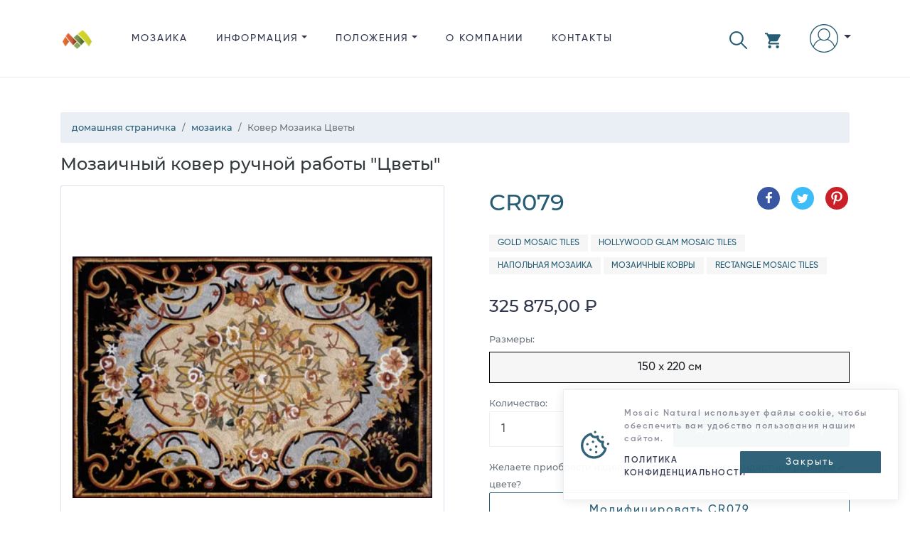

--- FILE ---
content_type: text/html; charset=utf-8
request_url: https://www.mosaicnatural.ru/mosaics/cr079
body_size: 43808
content:
<!doctype html>
<html lang="ru">
<head>
    <meta charset="utf-8">
    <meta name="viewport" content="width=device-width, initial-scale=1, shrink-to-fit=no">
    <meta http-equiv="X-UA-Compatible" content="IE=edge">
    <title>&#x41A;&#x43E;&#x432;&#x435;&#x440; &#x41C;&#x43E;&#x437;&#x430;&#x438;&#x43A;&#x430; &#x426;&#x432;&#x435;&#x442;&#x44B; | Mosaic Natural</title>
    <meta name="description" content="&#x41C;&#x43E;&#x437;&#x430;&#x438;&#x447;&#x43D;&#x44B;&#x439; &#x43A;&#x43E;&#x432;&#x435;&#x440; &#x440;&#x443;&#x447;&#x43D;&#x43E;&#x439; &#x440;&#x430;&#x431;&#x43E;&#x442;&#x44B; &quot;&#x426;&#x432;&#x435;&#x442;&#x44B;&quot;, &#x426;&#x435;&#x43D;&#x430;: 325&#xA0;875,00 &#x20BD;, &#x420;&#x430;&#x437;&#x43C;&#x435;&#x440;&#x44B;: 150 x 220 &#x441;&#x43C;, &#x41C;&#x430;&#x441;&#x441;&#x430;: 56,1 &#x43A;&#x433;, &#x410;&#x440;&#x442;&#x438;&#x43A;&#x443;&#x43B;: CR079">
    <link rel="canonical" href="https://www.mosaicnatural.ru/mosaics/%D0%BA%D0%BE%D0%B2%D0%B5%D1%80-%D0%BC%D0%BE%D0%B7%D0%B0%D0%B8%D0%BA%D0%B0-%D1%86%D0%B2%D0%B5%D1%82%D1%8B-cr079">
    <meta name="msvalidate.01" content="A51EB1F24186B194E8CE9FF864281D64">
    <meta name="robots" content="index, follow">
    <!-- <meta name="author" content="https://github.com/ahamidou" /> -->
        <link rel="alternate" href="https://www.mosaicnatural.com/mosaics/cr079" hreflang="en">
        <link rel="alternate" href="https://www.mosaicnatural.de/mosaics/cr079" hreflang="de">
        <link rel="alternate" href="https://www.mosaicnatural.ru/mosaics/cr079" hreflang="ru">
        <link rel="alternate" href="https://www.mosaicnatural.com/mosaics/cr079" hreflang="x-default">
    <link rel="preload" href="https://cdn.mosaicnatural.com/static/css/bootstrap.min.css?v=D_F21AD" as="style">
    <link rel="preload" href="https://cdn.mosaicnatural.com/static/css/owl.carousel.min.css" as="style">
    <link rel="preload" href="https://cdn.mosaicnatural.com/static/css/fancybox-4.0.min.css" as="style">
    <link rel="preload" href="https://cdn.mosaicnatural.com/static/fonts/monserat/Montserrat-Light.ttf" as="font" type="font/ttf" crossorigin>
    <link rel="preload" href="https://cdn.mosaicnatural.com/static/fonts/monserat/Montserrat-Medium.ttf" as="font" type="font/ttf" crossorigin>
    <link rel="preload" href="https://cdn.mosaicnatural.com/static/fonts/monserat/Montserrat-Regular.ttf" as="font" type="font/ttf" crossorigin>
    <link rel="preload" href="https://cdn.mosaicnatural.com/static/fonts/monserat/Montserrat-SemiBold.ttf" as="font" type="font/ttf" crossorigin>
    <link rel="preload" href="https://cdn.mosaicnatural.com/static/fonts/monserat/Montserrat-Bold.ttf" as="font" type="font/ttf" crossorigin>
    <link rel="preload" href="https://cdn.mosaicnatural.com/static/fonts/gilroy/Gilroy-Light.otf" as="font" type="font/otf" crossorigin>
    <link rel="preload" href="https://cdn.mosaicnatural.com/static/fonts/gilroy/Gilroy-Medium.otf" as="font" type="font/otf" crossorigin>
    <link rel="preload" href="https://cdn.mosaicnatural.com/static/fonts/gilroy/Gilroy-Regular.otf" as="font" type="font/otf" crossorigin>
    <link rel="preload" href="https://cdn.mosaicnatural.com/static/fonts/gilroy/Gilroy-Semibold.otf" as="font" type="font/otf" crossorigin>
    <link rel="preload" href="https://cdn.mosaicnatural.com/static/fonts/gilroy/Gilroy-Heavy.otf" as="font" type="font/otf" crossorigin>
    <link rel="apple-touch-icon" sizes="57x57" href="https://cdn.mosaicnatural.com/static/images/apple-icon-57x57.png">
    <link rel="apple-touch-icon" sizes="60x60" href="https://cdn.mosaicnatural.com/static/images/apple-icon-60x60.png">
    <link rel="apple-touch-icon" sizes="72x72" href="https://cdn.mosaicnatural.com/static/images/apple-icon-72x72.png">
    <link rel="apple-touch-icon" sizes="76x76" href="https://cdn.mosaicnatural.com/static/images/apple-icon-76x76.png">
    <link rel="apple-touch-icon" sizes="114x114" href="https://cdn.mosaicnatural.com/static/images/apple-icon-114x114.png">
    <link rel="apple-touch-icon" sizes="120x120" href="https://cdn.mosaicnatural.com/static/images/apple-icon-120x120.png">
    <link rel="apple-touch-icon" sizes="144x144" href="https://cdn.mosaicnatural.com/static/images/apple-icon-144x144.png">
    <link rel="apple-touch-icon" sizes="152x152" href="https://cdn.mosaicnatural.com/static/images/apple-icon-152x152.png">
    <link rel="apple-touch-icon" sizes="180x180" href="https://cdn.mosaicnatural.com/static/images/apple-icon-180x180.png">
    <link rel="icon" type="image/png" sizes="192x192" href="https://cdn.mosaicnatural.com/static/images/android-icon-192x192.png">
    <link rel="icon" type="image/png" sizes="32x32" href="https://cdn.mosaicnatural.com/static/images/favicon-32x32.png">
    <link rel="icon" type="image/png" sizes="96x96" href="https://cdn.mosaicnatural.com/static/images/favicon-96x96.png">
    <link rel="icon" type="image/png" sizes="16x16" href="https://cdn.mosaicnatural.com/static/images/favicon-16x16.png">
    <link rel="manifest" href="/manifest.json">
    <meta name="msapplication-TileColor" content="#ffffff">
    <meta name="msapplication-TileImage" content="https://cdn.mosaicnatural.com/static/images/ms-icon-144x144.png">
    <meta name="theme-color" content="#ffffff">
    <script>
        window.dataLayer = window.dataLayer || [];
        window.USER_LANGUAGE = 'Russian'.toLowerCase();
        window.USER_CULTURE = 'ru-RU';
    </script>
    
<script type="text/javascript">!function(T,l,y){var S=T.location,k="script",D="instrumentationKey",C="ingestionendpoint",I="disableExceptionTracking",E="ai.device.",b="toLowerCase",w="crossOrigin",N="POST",e="appInsightsSDK",t=y.name||"appInsights";(y.name||T[e])&&(T[e]=t);var n=T[t]||function(d){var g=!1,f=!1,m={initialize:!0,queue:[],sv:"5",version:2,config:d};function v(e,t){var n={},a="Browser";return n[E+"id"]=a[b](),n[E+"type"]=a,n["ai.operation.name"]=S&&S.pathname||"_unknown_",n["ai.internal.sdkVersion"]="javascript:snippet_"+(m.sv||m.version),{time:function(){var e=new Date;function t(e){var t=""+e;return 1===t.length&&(t="0"+t),t}return e.getUTCFullYear()+"-"+t(1+e.getUTCMonth())+"-"+t(e.getUTCDate())+"T"+t(e.getUTCHours())+":"+t(e.getUTCMinutes())+":"+t(e.getUTCSeconds())+"."+((e.getUTCMilliseconds()/1e3).toFixed(3)+"").slice(2,5)+"Z"}(),iKey:e,name:"Microsoft.ApplicationInsights."+e.replace(/-/g,"")+"."+t,sampleRate:100,tags:n,data:{baseData:{ver:2}}}}var h=d.url||y.src;if(h){function a(e){var t,n,a,i,r,o,s,c,u,p,l;g=!0,m.queue=[],f||(f=!0,t=h,s=function(){var e={},t=d.connectionString;if(t)for(var n=t.split(";"),a=0;a<n.length;a++){var i=n[a].split("=");2===i.length&&(e[i[0][b]()]=i[1])}if(!e[C]){var r=e.endpointsuffix,o=r?e.location:null;e[C]="https://"+(o?o+".":"")+"dc."+(r||"services.visualstudio.com")}return e}(),c=s[D]||d[D]||"",u=s[C],p=u?u+"/v2/track":d.endpointUrl,(l=[]).push((n="SDK LOAD Failure: Failed to load Application Insights SDK script (See stack for details)",a=t,i=p,(o=(r=v(c,"Exception")).data).baseType="ExceptionData",o.baseData.exceptions=[{typeName:"SDKLoadFailed",message:n.replace(/\./g,"-"),hasFullStack:!1,stack:n+"\nSnippet failed to load ["+a+"] -- Telemetry is disabled\nHelp Link: https://go.microsoft.com/fwlink/?linkid=2128109\nHost: "+(S&&S.pathname||"_unknown_")+"\nEndpoint: "+i,parsedStack:[]}],r)),l.push(function(e,t,n,a){var i=v(c,"Message"),r=i.data;r.baseType="MessageData";var o=r.baseData;return o.message='AI (Internal): 99 message:"'+("SDK LOAD Failure: Failed to load Application Insights SDK script (See stack for details) ("+n+")").replace(/\"/g,"")+'"',o.properties={endpoint:a},i}(0,0,t,p)),function(e,t){if(JSON){var n=T.fetch;if(n&&!y.useXhr)n(t,{method:N,body:JSON.stringify(e),mode:"cors"});else if(XMLHttpRequest){var a=new XMLHttpRequest;a.open(N,t),a.setRequestHeader("Content-type","application/json"),a.send(JSON.stringify(e))}}}(l,p))}function i(e,t){f||setTimeout(function(){!t&&m.core||a()},500)}var e=function(){var n=l.createElement(k);n.src=h;var e=y[w];return!e&&""!==e||"undefined"==n[w]||(n[w]=e),n.onload=i,n.onerror=a,n.onreadystatechange=function(e,t){"loaded"!==n.readyState&&"complete"!==n.readyState||i(0,t)},n}();y.ld<0?l.getElementsByTagName("head")[0].appendChild(e):setTimeout(function(){l.getElementsByTagName(k)[0].parentNode.appendChild(e)},y.ld||0)}try{m.cookie=l.cookie}catch(p){}function t(e){for(;e.length;)!function(t){m[t]=function(){var e=arguments;g||m.queue.push(function(){m[t].apply(m,e)})}}(e.pop())}var n="track",r="TrackPage",o="TrackEvent";t([n+"Event",n+"PageView",n+"Exception",n+"Trace",n+"DependencyData",n+"Metric",n+"PageViewPerformance","start"+r,"stop"+r,"start"+o,"stop"+o,"addTelemetryInitializer","setAuthenticatedUserContext","clearAuthenticatedUserContext","flush"]),m.SeverityLevel={Verbose:0,Information:1,Warning:2,Error:3,Critical:4};var s=(d.extensionConfig||{}).ApplicationInsightsAnalytics||{};if(!0!==d[I]&&!0!==s[I]){var c="onerror";t(["_"+c]);var u=T[c];T[c]=function(e,t,n,a,i){var r=u&&u(e,t,n,a,i);return!0!==r&&m["_"+c]({message:e,url:t,lineNumber:n,columnNumber:a,error:i}),r},d.autoExceptionInstrumented=!0}return m}(y.cfg);function a(){y.onInit&&y.onInit(n)}(T[t]=n).queue&&0===n.queue.length?(n.queue.push(a),n.trackPageView({})):a()}(window,document,{
src: "https://js.monitor.azure.com/scripts/b/ai.2.min.js", // The SDK URL Source
crossOrigin: "anonymous", 
cfg: { // Application Insights Configuration
    connectionString: 'InstrumentationKey=ab74aaf4-199b-41b7-a511-63fd80a05531;IngestionEndpoint=https://eastus-5.in.applicationinsights.azure.com/;LiveEndpoint=https://eastus.livediagnostics.monitor.azure.com/'
}});</script>            <script>
                (function (w, d, s, l, i) {
                w[l] = w[l] || []; w[l].push({
                'gtm.start':
                new Date().getTime(), event: 'gtm.js'
                }); var f = d.getElementsByTagName(s)[0],
                j = d.createElement(s), dl = l != 'dataLayer' ? '&l=' + l : ''; j.async = true; j.src =
                'https://www.googletagmanager.com/gtm.js?id=' + i + dl; f.parentNode.insertBefore(j, f);
                })(window, document, 'script', 'dataLayer', 'GTM-W6FW2MC');
                window.dataLayer.push("user_id", '9ca200ffa6dd4f75bd67f3ad2b48e9c2');
            </script>
    
    <link href="https://cdn.mosaicnatural.com/static/css/bootstrap.min.css?v=D_F21AD" rel="stylesheet">
    <link href="https://cdn.mosaicnatural.com/static/css/owl.carousel.min.css" rel="stylesheet">
    <link href="https://cdn.mosaicnatural.com/static/css/fancybox-4.0.min.css" rel="stylesheet">
    <style>
        .header__brand-logo {
        width: 48px;
        height: 48px;
        }

        footer .dropdown-item, footer .footer__copyright, footer .footer__title {
        color: #56535F;
        }

        .img-search-modal {
        max-height: 150px;
        max-width: 250px;
        }

        .utility__link--search {
        fill: #275d74;
        margin-right: 1.5rem !important;
        padding-top: .6rem !important;
        }

        .utility__link--search svg {
        width: 25px;
        height: 25px;
        }

        .skeleton {
        animation: skeleton-loading 1s linear infinite alternate;
        }

        @keyframes skeleton-loading {
        0% {
        background-color: hsl(200, 20%, 80%);
        }

        100% {
        background-color: hsl(200, 20%, 95%);
        }
        }

        .skeleton-text {
        width: 100%;
        height: 0.7rem;
        margin-bottom: 0.5rem;
        border-radius: 0.25rem;
        }

        .skeleton-img {
        width: 130px;
        height: 100px;
        background-color: #cbcbcb;
        }

        .skeleton-text__body {
        width: 75%;
        }

        .skeleton-footer {
        width: 30%;
        }

        .mosaic-box {
        margin: 0.5rem 0 1rem 0;
        }

        .mosaic-box a {
        color: inherit;
        }

        .mosaic-box-sale {
        top: 2rem;
        }

        .mosaic-box-stock {
        top: 0rem;
        width: 100%;
        background-color: #476020;
        font-size: .7rem;
        padding: 0.5rem 0.5rem;
        }

        .mosaic-box-body {
        padding: 0.5rem;
        border: 1px solid #d9e0e9;
        border-top: 0;
        border-radius: 0.125rem;
        }

        .mosaic-box-body-light-blue {
        color: #275d74;
        }

        .mosaic-box-body-font-weight-600 {
        font-weight: 600
        }
    </style>
    
    <style>
        .list-spec__info {
            color: #595959;
        }

        figure {
            cursor: pointer;
            user-select: none;
        }

        .card-discount {
            top: 0;
        }

        .card--full .card__figure {
            justify-content: center;
        }
    </style>
    <link rel="preload" as="image" href="https://cdn.mosaicnatural.com/pictures/400/e32c6d83bfad4603a4c56c0762259d76.webp">
    <meta property="og:site_name" content="Mosaic Natural">
    <meta property="og:url" content="https://www.mosaicnatural.ru/mosaics/%D0%BA%D0%BE%D0%B2%D0%B5%D1%80-%D0%BC%D0%BE%D0%B7%D0%B0%D0%B8%D0%BA%D0%B0-%D1%86%D0%B2%D0%B5%D1%82%D1%8B-cr079">
    <meta property="og:title" content="&#x41A;&#x43E;&#x432;&#x435;&#x440; &#x41C;&#x43E;&#x437;&#x430;&#x438;&#x43A;&#x430; &#x426;&#x432;&#x435;&#x442;&#x44B;">
    <meta property="og:type" content="product">
    <meta property="og:description" content="&#x41C;&#x43E;&#x437;&#x430;&#x438;&#x447;&#x43D;&#x44B;&#x439; &#x43A;&#x43E;&#x432;&#x435;&#x440; &#x440;&#x443;&#x447;&#x43D;&#x43E;&#x439; &#x440;&#x430;&#x431;&#x43E;&#x442;&#x44B; &quot;&#x426;&#x432;&#x435;&#x442;&#x44B;&quot;, &#x426;&#x435;&#x43D;&#x430;: 325&#xA0;875,00 &#x20BD;, &#x420;&#x430;&#x437;&#x43C;&#x435;&#x440;&#x44B;: 150 x 220 &#x441;&#x43C;, &#x41C;&#x430;&#x441;&#x441;&#x430;: 56,1 &#x43A;&#x433;, &#x410;&#x440;&#x442;&#x438;&#x43A;&#x443;&#x43B;: CR079">
        <meta property="og:price:amount" content="325875">
        <meta property="og:price:currency" content="RUB">
    <meta property="og:image" content="https://cdn.mosaicnatural.com/pictures/2500/e32c6d83bfad4603a4c56c0762259d76.jpg">
    <meta property="og:image:secure_url" content="https://cdn.mosaicnatural.com/pictures/2500/e32c6d83bfad4603a4c56c0762259d76.jpg">
    <meta name="twitter:site" content="@mosaicnatural">
    <meta name="twitter:card" content="summary_large_image">
    <meta name="twitter:image" content="https://cdn.mosaicnatural.com/pictures/2500/e32c6d83bfad4603a4c56c0762259d76.jpg">
    <meta name="twitter:image:width" content="480">
    <meta name="twitter:image:height" content="480">
    <meta name="twitter:title" content="&#x41A;&#x43E;&#x432;&#x435;&#x440; &#x41C;&#x43E;&#x437;&#x430;&#x438;&#x43A;&#x430; &#x426;&#x432;&#x435;&#x442;&#x44B;">
    <meta name="twitter:description" content="&#x41C;&#x43E;&#x437;&#x430;&#x438;&#x447;&#x43D;&#x44B;&#x439; &#x43A;&#x43E;&#x432;&#x435;&#x440; &#x440;&#x443;&#x447;&#x43D;&#x43E;&#x439; &#x440;&#x430;&#x431;&#x43E;&#x442;&#x44B; &quot;&#x426;&#x432;&#x435;&#x442;&#x44B;&quot;, &#x426;&#x435;&#x43D;&#x430;: 325&#xA0;875,00 &#x20BD;, &#x420;&#x430;&#x437;&#x43C;&#x435;&#x440;&#x44B;: 150 x 220 &#x441;&#x43C;, &#x41C;&#x430;&#x441;&#x441;&#x430;: 56,1 &#x43A;&#x433;, &#x410;&#x440;&#x442;&#x438;&#x43A;&#x443;&#x43B;: CR079">
    <script type="application/ld&#x2B;json">{"@context":"https://schema.org","@type":"Product","name":"\u041A\u043E\u0432\u0435\u0440 \u041C\u043E\u0437\u0430\u0438\u043A\u0430 \u0426\u0432\u0435\u0442\u044B","image":["https://cdn.mosaicnatural.com/pictures/2500/e32c6d83bfad4603a4c56c0762259d76.jpg","https://cdn.mosaicnatural.com/pictures/2500/563ed3e57f7c41dbaaaf6e1f70fbd7d7.jpg","https://cdn.mosaicnatural.com/pictures/2500/efb57a543b5a453694fccab09dba8248.jpg","https://cdn.mosaicnatural.com/pictures/2500/94e60cd365544ae4b307ad102f4c9849.jpg","https://cdn.mosaicnatural.com/pictures/2500/9b232be7144249a6b9c17ebf65b33cbd.jpg","https://cdn.mosaicnatural.com/pictures/2500/6d588a7d066d488f821fe8408a2e90a3.jpg","https://cdn.mosaicnatural.com/pictures/2500/eae1e2a78d144874ad2ab249bd280ed7.jpg","https://cdn.mosaicnatural.com/pictures/2500/973f520b60db4885a26f75c4a8b7d2fc.jpg"],"sku":"cr079","mpn":"cr079","brand":{"@type":"Brand","name":"Mosaic Natural"},"review":{"@type":"Review","reviewRating":{"@type":"Rating","ratingValue":4.8,"bestRating":5},"author":{"@type":"Person","name":"Caroline N."}},"aggregateRating":{"@type":"AggregateRating","ratingValue":4.8,"reviewCount":9},"description":"\u0411\u043B\u0430\u0433\u043E\u0434\u0430\u0440\u044F \u0444\u0430\u043A\u0442\u0443\u0440\u0435 \u043E\u0431\u0440\u0430\u0431\u043E\u0442\u0430\u043D\u043D\u043E\u0433\u043E \u0432\u0440\u0443\u0447\u043D\u0443\u044E \u043D\u0430\u0442\u0443\u0440\u0430\u043B\u044C\u043D\u043E\u0433\u043E \u043A\u0430\u043C\u043D\u044F, \u0441\u043C\u0435\u043B\u043E\u043C\u0443 \u0441\u043E\u0447\u0435\u0442\u0430\u043D\u0438\u044E \u0446\u0432\u0435\u0442\u043E\u0432 \u0438 \u0442\u0449\u0430\u0442\u0435\u043B\u044C\u043D\u043E\u043C\u0443 \u043F\u043E\u0434\u0445\u043E\u0434\u0443 \u043A \u0434\u0435\u0442\u0430\u043B\u044F\u043C, \u0434\u0430\u043D\u043D\u0430\u044F \u043A\u043E\u043C\u043F\u043E\u0437\u0438\u0446\u0438\u044F \u0432\u044B\u0433\u043B\u044F\u0434\u0438\u0442 \u0434\u043E\u0440\u043E\u0433\u043E \u0438 \u0438\u0437\u044B\u0441\u043A\u0430\u043D\u043D\u043E.\n\u041E\u0444\u043E\u0440\u043C\u0438\u0442\u0435 \u044D\u0442\u0438\u043C \u043C\u043E\u0437\u0430\u0438\u0447\u043D\u044B\u043C \u043A\u043E\u0432\u0440\u043E\u043C \u043F\u043E\u043B \u0432 \u0433\u043E\u0441\u0442\u0438\u043D\u043E\u0439, \u0441\u0442\u043E\u043B\u043E\u0432\u043E\u0439, \u043F\u0440\u0438\u0445\u043E\u0436\u0435\u0439 \u0438\u043B\u0438 \u043A\u0430\u0431\u0438\u043D\u0435\u0442\u0435 \u0438 \u043E\u043D \u043F\u0440\u0438\u0434\u0430\u0441\u0442 \u0440\u0435\u0441\u043F\u0435\u043A\u0442\u0430\u0431\u0435\u043B\u044C\u043D\u044B\u0439 \u0432\u0438\u0434 \u043B\u044E\u0431\u043E\u043C\u0443 \u0438\u043D\u0442\u0435\u0440\u044C\u0435\u0440\u0443.","offers":{"@type":"Offer","url":"https://www.mosaicnatural.ru/mosaics/%D0%BA%D0%BE%D0%B2%D0%B5%D1%80-%D0%BC%D0%BE%D0%B7%D0%B0%D0%B8%D0%BA%D0%B0-%D1%86%D0%B2%D0%B5%D1%82%D1%8B-cr079","itemCondition":"https://schema.org/NewCondition","availability":"https://schema.org/InStock","price":325875,"priceCurrency":"RUB","priceValidUntil":"2027-12-12","shippingDetails":{"@type":"OfferShippingDetails","shippingRate":{"@type":"MonetaryAmount","value":0,"currency":"RUB"},"shippingDestination":{"@type":"DefinedRegion","addressCountry":"US"},"deliveryTime":{"@type":"ShippingDeliveryTime","handlingTime":{"@type":"QuantitativeValue","minValue":0,"maxValue":3,"unitCode":"DAY"},"transitTime":{"@type":"QuantitativeValue","minValue":3,"maxValue":5,"unitCode":"DAY"}}},"hasMerchantReturnPolicy":{"@type":"MerchantReturnPolicy","applicableCountry":"US","returnPolicyCategory":"https://schema.org/MerchantReturnFiniteReturnWindow","merchantReturnDays":14,"returnMethod":"https://schema.org/ReturnByMail","returnFees":"https://schema.org/FreeReturn"}}}</script>

</head>
<body>
    
            <noscript>
                <iframe src="https://www.googletagmanager.com/ns.html?id=GTM-W6FW2MC" height="0" width="0" style="display: none; visibility: hidden"></iframe>
            </noscript>
    
    <header class="header">
        <div class="container">
            <div class="d-flex">
                <a class="header__brand" href="/" title="Mosaic Natural">
                    <img src="https://cdn.mosaicnatural.com/static/images/pwa/ios/50.png" class="header__brand-logo" alt="Mosaic Natural">
                </a>
                <div class="flex-grow-1">
                    <div id="menu" class="menu d-md-none">
                        <svg viewBox="0 0 459 459" class="menu__icon" aria-hidden="true">
                            <use class="svg-icon" xlink:href="#svg-menu"></use>
                        </svg>
                    </div>
                    <div class="nav__wrap">
                        <ul class="nav">
                            <li class="nav__item is-catalog">
                                <a class="nav__link" href="/mosaics">&#x41C;&#x43E;&#x437;&#x430;&#x438;&#x43A;&#x430;</a>
                            </li>
                            <li class="nav__item is-information dropdown">
                                <a class="nav__link dropdown-toggle" href="#" role="button" id="dropdownDetails" data-toggle="dropdown" aria-haspopup="true" aria-expanded="false">&#x418;&#x41D;&#x424;&#x41E;&#x420;&#x41C;&#x410;&#x426;&#x418;&#x42F;</a>
                                <div class="dropdown-menu" aria-labelledby="dropdownDetails">
                                    <a class="dropdown-item" href="/color-chart">&#x41A;&#x410;&#x420;&#x422;&#x410; &#x426;&#x412;&#x415;&#x422;&#x41E;&#x412;</a>
                                    <a class="dropdown-item" href="/customize">&#x418;&#x417;&#x413;&#x41E;&#x422;&#x41E;&#x412;&#x41B;&#x415;&#x41D;&#x418;&#x415; &#x41D;&#x410; &#x417;&#x410;&#x41A;&#x410;&#x417;</a>
                                    <a class="dropdown-item" href="/install">&#x423;&#x421;&#x422;&#x410;&#x41D;&#x41E;&#x412;&#x41A;&#x410; &#x41C;&#x41E;&#x417;&#x410;&#x418;&#x41A;&#x418;</a>
                                    <a class="dropdown-item" href="/mosaic-history">&#x418;&#x421;&#x422;&#x41E;&#x420;&#x418;&#x42F; &#x41C;&#x41E;&#x417;&#x410;&#x418;&#x41A;&#x418;</a>
                                </div>
                            </li>
                            <li class="nav__item is-policies dropdown d-md-none d-lg-block">
                                <a class="nav__link dropdown-toggle" href="#" role="button" id="dropdownInformation" data-toggle="dropdown" aria-haspopup="true" aria-expanded="false">&#x41F;&#x41E;&#x41B;&#x41E;&#x416;&#x415;&#x41D;&#x418;&#x42F;</a>
                                <div class="dropdown-menu" aria-labelledby="dropdownInformation">
                                    <a class="dropdown-item" href="/privacy-policy">&#x41F;&#x41E;&#x41B;&#x418;&#x422;&#x418;&#x41A;&#x410; &#x41A;&#x41E;&#x41D;&#x424;&#x418;&#x414;&#x415;&#x41D;&#x426;&#x418;&#x410;&#x41B;&#x42C;&#x41D;&#x41E;&#x421;&#x422;&#x418;</a>
                                    <a class="dropdown-item" href="/return-policy">&#x412;&#x41E;&#x417;&#x412;&#x420;&#x410;&#x422;</a>
                                    <a class="dropdown-item" href="/terms">&#x423;&#x421;&#x41B;&#x41E;&#x412;&#x418;&#x42F; &#x41F;&#x420;&#x415;&#x414;&#x41E;&#x421;&#x422;&#x410;&#x412;&#x41B;&#x415;&#x41D;&#x418;&#x42F; &#x423;&#x421;&#x41B;&#x423;&#x413;</a>
                                    <a class="dropdown-item" href="/shipping-policy">&#x414;&#x41E;&#x421;&#x422;&#x410;&#x412;&#x41A;&#x410;</a>
                                </div>
                            </li>
                            <li class="nav__item is-about">
                                <a class="nav__link" href="/about">&#x41E; &#x41A;&#x41E;&#x41C;&#x41F;&#x410;&#x41D;&#x418;&#x418;</a>
                            </li>
                            <li class="nav__item is-contact">
                                <a class="nav__link" href="/contact">&#x41A;&#x41E;&#x41D;&#x422;&#x410;&#x41A;&#x422;&#x42B;</a>
                            </li>
                        </ul>
                    </div>
                </div>
                <ul class="utility">
                    <li class="utility__item">
                        <a id="linkSearchModal" class="utility__link utility__link--search" href="#" role="button" title="&#x41F;&#x43E;&#x438;&#x441;&#x43A;" data-toggle="modal" data-target="#searchModal">
                            <svg viewBox="0 0 512.005 512.005" class="svg" aria-hidden="true">
                                <use class="svg-icon" xlink:href="#svg-search"></use>
                            </svg>
                        </a>
                    </li>
                    <li class="utility__item dropdown">
                        <a class="utility__link utility__link--cart" href="#" id="cartDropdown" role="button" data-toggle="dropdown" aria-haspopup="true" aria-expanded="false" title="&#x41F;&#x43E;&#x441;&#x43C;&#x43E;&#x442;&#x440;&#x435;&#x442;&#x44C; &#x43A;&#x43E;&#x440;&#x437;&#x438;&#x43D;&#x443;">
    <svg viewBox="0 0 22 22" class="svg" aria-hidden="true">
        <use class="svg-icon" xlink:href="#svg-cart"></use>
    </svg>
</a>
<div id="cartDropdownClose" class="d-md-none">
    <svg viewBox="0 0 512 512" class="cartDropdown__close" aria-hidden="true">
        <use class="svg-icon" xlink:href="#svg-arrow-back"></use>
    </svg>
</div>
<div class="dropdown-cart dropdown-menu dropdown-menu-right" aria-labelledby="cartDropdown">
        <div class="main__title d-md-none">&#x412; &#x41A;&#x41E;&#x420;&#x417;&#x418;&#x41D;&#x415;</div>
        <hr class="d-md-none">
        <div class="m-3 text-center">&#x412;&#x430;&#x448;&#x430; &#x43A;&#x43E;&#x440;&#x437;&#x438;&#x43D;&#x430; &#x43F;&#x443;&#x441;&#x442;&#x430;!</div>
        <a class="btn btn-outline-primary btn-block d-none d-md-block" href="/mosaics">&#x41F;&#x43E;&#x441;&#x43C;&#x43E;&#x442;&#x440;&#x435;&#x442;&#x44C; &#x43A;&#x43E;&#x440;&#x437;&#x438;&#x43D;&#x443;</a>
</div>

<div class="d-md-none">
        <div id="cartDropdownBtn">
            <a class="btn btn-outline-primary btn-block" href="/mosaics">&#x41F;&#x43E;&#x441;&#x43C;&#x43E;&#x442;&#x440;&#x435;&#x442;&#x44C; &#x43A;&#x43E;&#x440;&#x437;&#x438;&#x43D;&#x443;</a>
        </div>
</div>
                    </li>
                    <li class="utility__item dropdown">
                        <a class="utility__link utility__link--user dropdown-toggle" href="#" id="navbarAccountDropdown" role="button" data-toggle="dropdown" aria-haspopup="true" aria-expanded="false" title="&#x412;&#x43E;&#x439;&#x442;&#x438;">
                                <svg viewBox='0 0 480 480' class='svg'><use class='svg-icon' xlink:href='#svg-user'></use></svg>
                        </a>
                            <div class="dropdown-signin dropdown-menu dropdown-menu-right" aria-labelledby="navbarAccountDropdown">
                                <form class="px-4 py-3" method="post" action="/signin?returnurl=https%3A%2F%2Fwww.mosaicnatural.ru%2Fmosaics%2F%25d0%25ba%25d0%25be%25d0%25b2%25d0%25b5%25d1%2580-%25d0%25bc%25d0%25be%25d0%25b7%25d0%25b0%25d0%25b8%25d0%25ba%25d0%25b0-%25d1%2586%25d0%25b2%25d0%25b5%25d1%2582%25d1%258b-cr079">
                                    <div class="form-group">
                                        <label for="Email">&#x410;&#x434;&#x440;&#x435;&#x441; &#x44D;&#x43B;. &#x43F;&#x43E;&#x447;&#x442;&#x44B;</label>
                                        <input type="email" class="form-control" id="Email" name="Email" placeholder="email@example.com">
                                    </div>
                                    <div class="form-group">
                                        <label for="Password">&#x41F;&#x430;&#x440;&#x43E;&#x43B;&#x44C;</label>
                                        <input type="password" class="form-control" id="Password" name="Password" placeholder="&#x41F;&#x430;&#x440;&#x43E;&#x43B;&#x44C;">
                                    </div>
                                    <div class="form-group">
                                        <div class="custom-control custom-checkbox">
                                            <input type="checkbox" class="custom-control-input" id="lblRememberMe" name="RememberMe" value="true" checked>
                                            <label class="custom-control-label" for="lblRememberMe">
                                                &#x417;&#x430;&#x43F;&#x43E;&#x43C;&#x43D;&#x438;&#x442;&#x44C;
                                            </label>
                                        </div>
                                    </div>
                                    <button type="submit" class="btn btn-outline-primary btn-block">&#x412;&#x43E;&#x439;&#x442;&#x438;</button>
                                <input name="__RequestVerificationToken" type="hidden" value="CfDJ8FH0_nlBdXtAtR_bdnU90owf_PuP4jDcLjJ3pDomEZm_9D03eFRSPWXn32TszzyK8SBa_EVsEv_R0BGJNIIjZDR1-GPYFu7lXiEurY2YCwb2hOxBWSLCPWvNyZovebZo0yIx9TiIi9st9avJdUMN7Dg" /></form>
                                <div class="dropdown-divider"></div>
                                <a class="dropdown-item" href="/forgot-password">&#x417;&#x430;&#x431;&#x44B;&#x43B;&#x438; &#x43F;&#x430;&#x440;&#x43E;&#x43B;&#x44C;?</a>
                            </div>
                    </li>
                </ul>
            </div>
        </div>
    </header>
    <main role="main">
    <section class="section">
        <div class="container">
            <nav aria-label="breadcrumb" style="font-size:.8rem">
    <ol class="breadcrumb" itemscope itemtype="https://schema.org/BreadcrumbList">
                <li class="breadcrumb-item" itemprop="itemListElement" itemscope itemtype="https://schema.org/ListItem">
                    <a itemprop="item" href="https://www.mosaicnatural.ru">
                        <span itemprop="name">&#x434;&#x43E;&#x43C;&#x430;&#x448;&#x43D;&#x44F;&#x44F; &#x441;&#x442;&#x440;&#x430;&#x43D;&#x438;&#x447;&#x43A;&#x430;</span>
                    </a>
                    <meta itemprop="position" content="1" />
                </li>
                <li class="breadcrumb-item" itemprop="itemListElement" itemscope itemtype="https://schema.org/ListItem">
                    <a itemprop="item" href="https://www.mosaicnatural.ru/mosaics">
                        <span itemprop="name">&#x43C;&#x43E;&#x437;&#x430;&#x438;&#x43A;&#x430;</span>
                    </a>
                    <meta itemprop="position" content="2" />
                </li>
                <li class="breadcrumb-item active" aria-current="page" itemprop="itemListElement" itemscope itemtype="https://schema.org/ListItem">
                    <span itemprop="name">&#x41A;&#x43E;&#x432;&#x435;&#x440; &#x41C;&#x43E;&#x437;&#x430;&#x438;&#x43A;&#x430; &#x426;&#x432;&#x435;&#x442;&#x44B;</span>
                    <meta itemprop="position" content="3" />
                </li>
    </ol>
</nav>
            <h1 class="sub-heading mb-3">&#x41C;&#x43E;&#x437;&#x430;&#x438;&#x447;&#x43D;&#x44B;&#x439; &#x43A;&#x43E;&#x432;&#x435;&#x440; &#x440;&#x443;&#x447;&#x43D;&#x43E;&#x439; &#x440;&#x430;&#x431;&#x43E;&#x442;&#x44B; &quot;&#x426;&#x432;&#x435;&#x442;&#x44B;&quot;</h1>
            <div class="row">
                <div class="col-12 col-md-6 catalog__images">
                    <div class="card card--full">
                        <figure class="card__figure" data-src="https://cdn.mosaicnatural.com/pictures/2500/e32c6d83bfad4603a4c56c0762259d76.webp" data-fancybox="gallery" data-caption="CR079" title="&#x41D;&#x430;&#x436;&#x43C;&#x438;&#x442;&#x435;, &#x447;&#x442;&#x43E;&#x431;&#x44B; &#x443;&#x432;&#x435;&#x43B;&#x438;&#x447;&#x438;&#x442;&#x44C;">
                            <img id="img-main-thumb" class="card__img lazyload" src="https://cdn.mosaicnatural.com/static/images/image-loading.svg" data-src="https://cdn.mosaicnatural.com/pictures/400/e32c6d83bfad4603a4c56c0762259d76.webp" alt="&#x41A;&#x43E;&#x432;&#x435;&#x440; &#x41C;&#x43E;&#x437;&#x430;&#x438;&#x43A;&#x430; &#x426;&#x432;&#x435;&#x442;&#x44B;" />
                        </figure>
                    </div>
                        <div id="owlThumb" class="owl-carousel owlThumb">
                                <figure class="owlThumb__item" data-src="https://cdn.mosaicnatural.com/pictures/2500/563ed3e57f7c41dbaaaf6e1f70fbd7d7.webp" data-fancybox="gallery" data-caption="CR079 &#x432; &#x432;&#x430;&#x448;&#x435;&#x43C; &#x434;&#x43E;&#x43C;&#x435;" title="&#x41D;&#x430;&#x436;&#x43C;&#x438;&#x442;&#x435;, &#x447;&#x442;&#x43E;&#x431;&#x44B; &#x443;&#x432;&#x435;&#x43B;&#x438;&#x447;&#x438;&#x442;&#x44C;">
                                    <img class="owlThumb__img lazyload" src="https://cdn.mosaicnatural.com/static/images/image-loading.svg" data-src="https://cdn.mosaicnatural.com/pictures/130/563ed3e57f7c41dbaaaf6e1f70fbd7d7.webp" alt="&#x41A;&#x43E;&#x432;&#x435;&#x440; &#x41C;&#x43E;&#x437;&#x430;&#x438;&#x43A;&#x430; &#x426;&#x432;&#x435;&#x442;&#x44B; &#x432; &#x432;&#x430;&#x448;&#x435;&#x43C; &#x434;&#x43E;&#x43C;&#x435;" />
                                </figure>
                                <figure class="owlThumb__item" data-src="https://cdn.mosaicnatural.com/pictures/2500/efb57a543b5a453694fccab09dba8248.webp" data-fancybox="gallery" data-caption="CR079 &#x43A;&#x440;&#x443;&#x43F;&#x43D;&#x44B;&#x43C; &#x43F;&#x43B;&#x430;&#x43D;&#x43E;&#x43C;" title="&#x41D;&#x430;&#x436;&#x43C;&#x438;&#x442;&#x435;, &#x447;&#x442;&#x43E;&#x431;&#x44B; &#x443;&#x432;&#x435;&#x43B;&#x438;&#x447;&#x438;&#x442;&#x44C;">
                                    <img class="owlThumb__img lazyload" src="https://cdn.mosaicnatural.com/static/images/image-loading.svg" data-src="https://cdn.mosaicnatural.com/pictures/130/efb57a543b5a453694fccab09dba8248.webp" alt="&#x41A;&#x43E;&#x432;&#x435;&#x440; &#x41C;&#x43E;&#x437;&#x430;&#x438;&#x43A;&#x430; &#x426;&#x432;&#x435;&#x442;&#x44B; &#x43A;&#x440;&#x443;&#x43F;&#x43D;&#x44B;&#x43C; &#x43F;&#x43B;&#x430;&#x43D;&#x43E;&#x43C;" />
                                </figure>
                                <figure class="owlThumb__item" data-src="https://cdn.mosaicnatural.com/pictures/2500/94e60cd365544ae4b307ad102f4c9849.webp" data-fancybox="gallery" data-caption="CR079 &#x43A;&#x440;&#x443;&#x43F;&#x43D;&#x44B;&#x43C; &#x43F;&#x43B;&#x430;&#x43D;&#x43E;&#x43C;" title="&#x41D;&#x430;&#x436;&#x43C;&#x438;&#x442;&#x435;, &#x447;&#x442;&#x43E;&#x431;&#x44B; &#x443;&#x432;&#x435;&#x43B;&#x438;&#x447;&#x438;&#x442;&#x44C;">
                                    <img class="owlThumb__img lazyload" src="https://cdn.mosaicnatural.com/static/images/image-loading.svg" data-src="https://cdn.mosaicnatural.com/pictures/130/94e60cd365544ae4b307ad102f4c9849.webp" alt="&#x41A;&#x43E;&#x432;&#x435;&#x440; &#x41C;&#x43E;&#x437;&#x430;&#x438;&#x43A;&#x430; &#x426;&#x432;&#x435;&#x442;&#x44B; &#x43A;&#x440;&#x443;&#x43F;&#x43D;&#x44B;&#x43C; &#x43F;&#x43B;&#x430;&#x43D;&#x43E;&#x43C;" />
                                </figure>
                                <figure class="owlThumb__item" data-src="https://cdn.mosaicnatural.com/pictures/2500/9b232be7144249a6b9c17ebf65b33cbd.webp" data-fancybox="gallery" data-caption="CR079 &#x43A;&#x440;&#x443;&#x43F;&#x43D;&#x44B;&#x43C; &#x43F;&#x43B;&#x430;&#x43D;&#x43E;&#x43C;" title="&#x41D;&#x430;&#x436;&#x43C;&#x438;&#x442;&#x435;, &#x447;&#x442;&#x43E;&#x431;&#x44B; &#x443;&#x432;&#x435;&#x43B;&#x438;&#x447;&#x438;&#x442;&#x44C;">
                                    <img class="owlThumb__img lazyload" src="https://cdn.mosaicnatural.com/static/images/image-loading.svg" data-src="https://cdn.mosaicnatural.com/pictures/130/9b232be7144249a6b9c17ebf65b33cbd.webp" alt="&#x41A;&#x43E;&#x432;&#x435;&#x440; &#x41C;&#x43E;&#x437;&#x430;&#x438;&#x43A;&#x430; &#x426;&#x432;&#x435;&#x442;&#x44B; &#x43A;&#x440;&#x443;&#x43F;&#x43D;&#x44B;&#x43C; &#x43F;&#x43B;&#x430;&#x43D;&#x43E;&#x43C;" />
                                </figure>
                                <figure class="owlThumb__item" data-src="https://cdn.mosaicnatural.com/pictures/2500/6d588a7d066d488f821fe8408a2e90a3.webp" data-fancybox="gallery" data-caption="CR079 &#x43A;&#x440;&#x443;&#x43F;&#x43D;&#x44B;&#x43C; &#x43F;&#x43B;&#x430;&#x43D;&#x43E;&#x43C;" title="&#x41D;&#x430;&#x436;&#x43C;&#x438;&#x442;&#x435;, &#x447;&#x442;&#x43E;&#x431;&#x44B; &#x443;&#x432;&#x435;&#x43B;&#x438;&#x447;&#x438;&#x442;&#x44C;">
                                    <img class="owlThumb__img lazyload" src="https://cdn.mosaicnatural.com/static/images/image-loading.svg" data-src="https://cdn.mosaicnatural.com/pictures/130/6d588a7d066d488f821fe8408a2e90a3.webp" alt="&#x41A;&#x43E;&#x432;&#x435;&#x440; &#x41C;&#x43E;&#x437;&#x430;&#x438;&#x43A;&#x430; &#x426;&#x432;&#x435;&#x442;&#x44B; &#x43A;&#x440;&#x443;&#x43F;&#x43D;&#x44B;&#x43C; &#x43F;&#x43B;&#x430;&#x43D;&#x43E;&#x43C;" />
                                </figure>
                                <figure class="owlThumb__item" data-src="https://cdn.mosaicnatural.com/pictures/2500/eae1e2a78d144874ad2ab249bd280ed7.webp" data-fancybox="gallery" data-caption="CR079 &#x43A;&#x440;&#x443;&#x43F;&#x43D;&#x44B;&#x43C; &#x43F;&#x43B;&#x430;&#x43D;&#x43E;&#x43C;" title="&#x41D;&#x430;&#x436;&#x43C;&#x438;&#x442;&#x435;, &#x447;&#x442;&#x43E;&#x431;&#x44B; &#x443;&#x432;&#x435;&#x43B;&#x438;&#x447;&#x438;&#x442;&#x44C;">
                                    <img class="owlThumb__img lazyload" src="https://cdn.mosaicnatural.com/static/images/image-loading.svg" data-src="https://cdn.mosaicnatural.com/pictures/130/eae1e2a78d144874ad2ab249bd280ed7.webp" alt="&#x41A;&#x43E;&#x432;&#x435;&#x440; &#x41C;&#x43E;&#x437;&#x430;&#x438;&#x43A;&#x430; &#x426;&#x432;&#x435;&#x442;&#x44B; &#x43A;&#x440;&#x443;&#x43F;&#x43D;&#x44B;&#x43C; &#x43F;&#x43B;&#x430;&#x43D;&#x43E;&#x43C;" />
                                </figure>
                                <figure class="owlThumb__item" data-src="https://cdn.mosaicnatural.com/pictures/2500/973f520b60db4885a26f75c4a8b7d2fc.webp" data-fancybox="gallery" data-caption="CR079 &#x43A;&#x440;&#x443;&#x43F;&#x43D;&#x44B;&#x43C; &#x43F;&#x43B;&#x430;&#x43D;&#x43E;&#x43C;" title="&#x41D;&#x430;&#x436;&#x43C;&#x438;&#x442;&#x435;, &#x447;&#x442;&#x43E;&#x431;&#x44B; &#x443;&#x432;&#x435;&#x43B;&#x438;&#x447;&#x438;&#x442;&#x44C;">
                                    <img class="owlThumb__img lazyload" src="https://cdn.mosaicnatural.com/static/images/image-loading.svg" data-src="https://cdn.mosaicnatural.com/pictures/130/973f520b60db4885a26f75c4a8b7d2fc.webp" alt="&#x41A;&#x43E;&#x432;&#x435;&#x440; &#x41C;&#x43E;&#x437;&#x430;&#x438;&#x43A;&#x430; &#x426;&#x432;&#x435;&#x442;&#x44B; &#x43A;&#x440;&#x443;&#x43F;&#x43D;&#x44B;&#x43C; &#x43F;&#x43B;&#x430;&#x43D;&#x43E;&#x43C;" />
                                </figure>
                        </div>
                </div>
                <div class="col-12 col-md-6 pl-lg-5 mt-5 mt-md-0">
                    <div class="d-flex">
                        <div class="flex-fill">
                            <span class="heading">CR079</span>
                        </div>
                        <div>
                            <ul class="list-social">
                                <li class="list-social__item">
                                    <a class="list-social__link list-social__facebook mt-0" href="https://facebook.com/sharer/sharer.php?u=https%3a%2f%2fwww.mosaicnatural.ru%2fmosaics%2f%25D0%25BA%25D0%25BE%25D0%25B2%25D0%25B5%25D1%2580-%25D0%25BC%25D0%25BE%25D0%25B7%25D0%25B0%25D0%25B8%25D0%25BA%25D0%25B0-%25D1%2586%25D0%25B2%25D0%25B5%25D1%2582%25D1%258B-cr079" target="_blank" rel="noopener external nofollow" aria-label="&#x41F;&#x43E;&#x434;&#x435;&#x43B;&#x438;&#x442;&#x44C;&#x441;&#x44F; &#x432; Facebook" title="&#x41F;&#x43E;&#x434;&#x435;&#x43B;&#x438;&#x442;&#x44C;&#x441;&#x44F; &#x432; Facebook">
                                        <svg viewBox="0 0 32 32" class="svg" aria-hidden="true">
                                            <use class="svg-icon" xlink:href="#svg-facebook"></use>
                                        </svg>
                                    </a>
                                </li>
                                <li class="list-social__item">
                                    <a class="list-social__link list-social__twitter mt-0" href="https://twitter.com/intent/tweet/?text=%d0%9a%d0%be%d0%b2%d0%b5%d1%80&#x2B;%d0%9c%d0%be%d0%b7%d0%b0%d0%b8%d0%ba%d0%b0&#x2B;%d0%a6%d0%b2%d0%b5%d1%82%d1%8b&amp;url=https%3a%2f%2fwww.mosaicnatural.ru%2fmosaics%2f%25D0%25BA%25D0%25BE%25D0%25B2%25D0%25B5%25D1%2580-%25D0%25BC%25D0%25BE%25D0%25B7%25D0%25B0%25D0%25B8%25D0%25BA%25D0%25B0-%25D1%2586%25D0%25B2%25D0%25B5%25D1%2582%25D1%258B-cr079" target="_blank" rel="noopener external nofollow" aria-label="&#x41F;&#x43E;&#x434;&#x435;&#x43B;&#x438;&#x442;&#x44C;&#x441;&#x44F; &#x432; Twitter" title="&#x41F;&#x43E;&#x434;&#x435;&#x43B;&#x438;&#x442;&#x44C;&#x441;&#x44F; &#x432; Twitter">
                                        <svg viewBox="0 0 32 32" class="svg" aria-hidden="true">
                                            <use class="svg-icon" xlink:href="#svg-twitter"></use>
                                        </svg>
                                    </a>
                                </li>
                                <li class="list-social__item">
                                    <a class="list-social__link list-social__pinterest mt-0" href="https://pinterest.com/pin/create/button/?url=https%3a%2f%2fwww.mosaicnatural.ru%2fmosaics%2f%25D0%25BA%25D0%25BE%25D0%25B2%25D0%25B5%25D1%2580-%25D0%25BC%25D0%25BE%25D0%25B7%25D0%25B0%25D0%25B8%25D0%25BA%25D0%25B0-%25D1%2586%25D0%25B2%25D0%25B5%25D1%2582%25D1%258B-cr079&amp;media=https%3a%2f%2fcdn.mosaicnatural.com%2fpictures%2f2500%2fe32c6d83bfad4603a4c56c0762259d76.jpg&amp;description=%d0%9a%d0%be%d0%b2%d0%b5%d1%80&#x2B;%d0%9c%d0%be%d0%b7%d0%b0%d0%b8%d0%ba%d0%b0&#x2B;%d0%a6%d0%b2%d0%b5%d1%82%d1%8b" target="_blank" rel="noopener external nofollow" aria-label="&#x41F;&#x43E;&#x434;&#x435;&#x43B;&#x438;&#x442;&#x44C;&#x441;&#x44F; &#x432; Pinterest" title="&#x41F;&#x43E;&#x434;&#x435;&#x43B;&#x438;&#x442;&#x44C;&#x441;&#x44F; &#x432; Pinterest">
                                        <svg viewBox="-8 -8 40 40" class="svg" aria-hidden="true">
                                            <use class="svg-icon" xlink:href="#svg-pinterest"></use>
                                        </svg>
                                    </a>
                                </li>
                            </ul>
                        </div>
                    </div>
                        <ul class="px-0 my-3" style="list-style: none;">
                                <li style="display: inline-block;margin:3px 0;">
                                    <a class="badge badge-light" href="/collections/color/gold-mosaic-tiles">Gold Mosaic Tiles</a>
                                </li>
                                <li style="display: inline-block;margin:3px 0;">
                                    <a class="badge badge-light" href="/collections/style/hollywood-glam-mosaic-tiles">Hollywood Glam Mosaic Tiles</a>
                                </li>
                                <li style="display: inline-block;margin:3px 0;">
                                    <a class="badge badge-light" href="/collections/application/mosaic-floor-tile">&#x41D;&#x430;&#x43F;&#x43E;&#x43B;&#x44C;&#x43D;&#x430;&#x44F; &#x43C;&#x43E;&#x437;&#x430;&#x438;&#x43A;&#x430;</a>
                                </li>
                                <li style="display: inline-block;margin:3px 0;">
                                    <a class="badge badge-light" href="/collections/function/mosaic-rug">&#x41C;&#x43E;&#x437;&#x430;&#x438;&#x447;&#x43D;&#x44B;&#x435; &#x43A;&#x43E;&#x432;&#x440;&#x44B;</a>
                                </li>
                                <li style="display: inline-block;margin:3px 0;">
                                    <a class="badge badge-light" href="/collections/shape/rectangle-mosaic-tiles">Rectangle Mosaic Tiles</a>
                                </li>
                        </ul>
                        <div class="mt-4 font-xl">
325&#xA0;875,00 &#x20BD;                        </div>
                        <div class="form-row my-3">
                            <div class="col-12">
                                <label class="small text-muted">&#x420;&#x430;&#x437;&#x43C;&#x435;&#x440;&#x44B;:</label>
                                <ul class="px-0 mb-0" style="list-style: none;">
                                    <li>
                                        <span class="badge badge-light" style="font-size: 1rem;padding: 0.8rem 1rem;border: 1px solid #000000;text-transform:none;display: block;width: 100%;user-select: none;">150 x 220 &#x441;&#x43C;</span>
                                    </li>
                                </ul>
                            </div>
                        </div>
                        <div class="form-row my-3">
                            <div class="col-12 col-sm-6">
                                <label for="formSelectQuantity" class="small text-muted" style="margin:auto;">&#x41A;&#x43E;&#x43B;&#x438;&#x447;&#x435;&#x441;&#x442;&#x432;&#x43E;:</label>
                                <select class="custom-select" id="formSelectQuantity">
                                    <option value="1" selected>1</option>
                                        <option value="2">2</option>
                                        <option value="3">3</option>
                                        <option value="4">4</option>
                                        <option value="5">5</option>
                                        <option value="6">6</option>
                                        <option value="7">7</option>
                                        <option value="8">8</option>
                                        <option value="9">9</option>
                                        <option value="10">10</option>
                                        <option value="11">11</option>
                                        <option value="12">12</option>
                                        <option value="13">13</option>
                                        <option value="14">14</option>
                                        <option value="15">15</option>
                                        <option value="16">16</option>
                                        <option value="17">17</option>
                                        <option value="18">18</option>
                                        <option value="19">19</option>
                                        <option value="20">20</option>
                                        <option value="21">21</option>
                                        <option value="22">22</option>
                                        <option value="23">23</option>
                                        <option value="24">24</option>
                                        <option value="25">25</option>
                                        <option value="26">26</option>
                                        <option value="27">27</option>
                                        <option value="28">28</option>
                                        <option value="29">29</option>
                                        <option value="30">30</option>
                                        <option value="31">31</option>
                                        <option value="32">32</option>
                                        <option value="33">33</option>
                                        <option value="34">34</option>
                                        <option value="35">35</option>
                                        <option value="36">36</option>
                                        <option value="37">37</option>
                                        <option value="38">38</option>
                                        <option value="39">39</option>
                                        <option value="40">40</option>
                                        <option value="41">41</option>
                                        <option value="42">42</option>
                                        <option value="43">43</option>
                                        <option value="44">44</option>
                                        <option value="45">45</option>
                                        <option value="46">46</option>
                                        <option value="47">47</option>
                                        <option value="48">48</option>
                                        <option value="49">49</option>
                                        <option value="50">50</option>
                                        <option value="51">51</option>
                                        <option value="52">52</option>
                                        <option value="53">53</option>
                                        <option value="54">54</option>
                                        <option value="55">55</option>
                                        <option value="56">56</option>
                                        <option value="57">57</option>
                                        <option value="58">58</option>
                                        <option value="59">59</option>
                                        <option value="60">60</option>
                                        <option value="61">61</option>
                                        <option value="62">62</option>
                                        <option value="63">63</option>
                                        <option value="64">64</option>
                                        <option value="65">65</option>
                                        <option value="66">66</option>
                                        <option value="67">67</option>
                                        <option value="68">68</option>
                                        <option value="69">69</option>
                                        <option value="70">70</option>
                                        <option value="71">71</option>
                                        <option value="72">72</option>
                                        <option value="73">73</option>
                                        <option value="74">74</option>
                                        <option value="75">75</option>
                                        <option value="76">76</option>
                                        <option value="77">77</option>
                                        <option value="78">78</option>
                                        <option value="79">79</option>
                                        <option value="80">80</option>
                                        <option value="81">81</option>
                                        <option value="82">82</option>
                                        <option value="83">83</option>
                                        <option value="84">84</option>
                                        <option value="85">85</option>
                                        <option value="86">86</option>
                                        <option value="87">87</option>
                                        <option value="88">88</option>
                                        <option value="89">89</option>
                                        <option value="90">90</option>
                                        <option value="91">91</option>
                                        <option value="92">92</option>
                                        <option value="93">93</option>
                                        <option value="94">94</option>
                                        <option value="95">95</option>
                                        <option value="96">96</option>
                                        <option value="97">97</option>
                                        <option value="98">98</option>
                                        <option value="99">99</option>
                                        <option value="100">100</option>
                                </select>
                            </div>
                            <div class="col-12 col-sm-6 mt-3 mt-sm-0 mt-1 mt-md-4">
                                <button class="btn btn-primary btn-block mosaic-page-add-to-cart">&#x414;&#x43E;&#x431;&#x430;&#x432;&#x438;&#x442;&#x44C; &#x432; &#x43A;&#x43E;&#x440;&#x437;&#x438;&#x43D;&#x443;</button>
                            </div>
                        </div>
                    <div class="form-row">
                        <div class="col-12 col-sm-12">
                            <small class="text-muted">&#x416;&#x435;&#x43B;&#x430;&#x435;&#x442;&#x435; &#x43F;&#x440;&#x438;&#x43E;&#x431;&#x440;&#x435;&#x441;&#x442;&#x438; &#x438;&#x437;&#x434;&#x435;&#x43B;&#x438;&#x435;, &#x432;&#x44B;&#x43F;&#x43E;&#x43B;&#x43D;&#x435;&#x43D;&#x43D;&#x43E;&#x435; &#x432; &#x43D;&#x435;&#x441;&#x442;&#x430;&#x43D;&#x434;&#x430;&#x440;&#x442;&#x43D;&#x43E;&#x43C; &#x440;&#x430;&#x437;&#x43C;&#x435;&#x440;&#x435; &#x438; &#x446;&#x432;&#x435;&#x442;&#x435;?</small>
                            <a class="btn btn-block btn-outline-primary" href="/mosaics/customize/cr079">&#x41C;&#x43E;&#x434;&#x438;&#x444;&#x438;&#x446;&#x438;&#x440;&#x43E;&#x432;&#x430;&#x442;&#x44C; CR079</a>
                        </div>
                    </div>
                </div>
            </div>
        </div>
    </section>

        <section class="section section--blue">
            <div class="container">
                <h2 class="main__title mb-3">CR079 &#x426;&#x432;&#x435;&#x442;&#x430;</h2>
                <div id="owlColor" class="owl-carousel">
                        <div class="list-color__item">
                            <figure class="list-color__link" data-src="https://cdn.mosaicnatural.com/pictures/2500/ecd087c536924076aa0b5674b314a68a.webp" data-fancybox="colors" data-caption="&#x427;&#x435;&#x440;&#x43D;&#x44B;&#x439;" title="&#x41D;&#x430;&#x436;&#x43C;&#x438;&#x442;&#x435;, &#x447;&#x442;&#x43E;&#x431;&#x44B; &#x443;&#x432;&#x435;&#x43B;&#x438;&#x447;&#x438;&#x442;&#x44C;">
                                <img class="list-color__img lazyload" src="https://cdn.mosaicnatural.com/static/images/image-loading.svg" data-src="https://cdn.mosaicnatural.com/pictures/130/ecd087c536924076aa0b5674b314a68a.webp" data-caption="&#x427;&#x435;&#x440;&#x43D;&#x44B;&#x439;" alt="&#x427;&#x435;&#x440;&#x43D;&#x44B;&#x439;">
                                <span class="list-color__info">&#x427;&#x435;&#x440;&#x43D;&#x44B;&#x439;</span>
                            </figure>
                        </div>
                        <div class="list-color__item">
                            <figure class="list-color__link" data-src="https://cdn.mosaicnatural.com/pictures/2500/dee6f40e7bb343d0b97ccc9827929b37.webp" data-fancybox="colors" data-caption="&#x421;&#x443;&#x43F;&#x440;&#x435;&#x43D;" title="&#x41D;&#x430;&#x436;&#x43C;&#x438;&#x442;&#x435;, &#x447;&#x442;&#x43E;&#x431;&#x44B; &#x443;&#x432;&#x435;&#x43B;&#x438;&#x447;&#x438;&#x442;&#x44C;">
                                <img class="list-color__img lazyload" src="https://cdn.mosaicnatural.com/static/images/image-loading.svg" data-src="https://cdn.mosaicnatural.com/pictures/130/dee6f40e7bb343d0b97ccc9827929b37.webp" data-caption="&#x421;&#x443;&#x43F;&#x440;&#x435;&#x43D;" alt="&#x421;&#x443;&#x43F;&#x440;&#x435;&#x43D;">
                                <span class="list-color__info">&#x421;&#x443;&#x43F;&#x440;&#x435;&#x43D;</span>
                            </figure>
                        </div>
                        <div class="list-color__item">
                            <figure class="list-color__link" data-src="https://cdn.mosaicnatural.com/pictures/2500/0f319d52a6804a91adf9fad090e45f2c.webp" data-fancybox="colors" data-caption="&#x41A;&#x440;&#x435;&#x43C;&#x430; &#x43C;&#x430;&#x440;&#x444;&#x438;&#x43B;" title="&#x41D;&#x430;&#x436;&#x43C;&#x438;&#x442;&#x435;, &#x447;&#x442;&#x43E;&#x431;&#x44B; &#x443;&#x432;&#x435;&#x43B;&#x438;&#x447;&#x438;&#x442;&#x44C;">
                                <img class="list-color__img lazyload" src="https://cdn.mosaicnatural.com/static/images/image-loading.svg" data-src="https://cdn.mosaicnatural.com/pictures/130/0f319d52a6804a91adf9fad090e45f2c.webp" data-caption="&#x41A;&#x440;&#x435;&#x43C;&#x430; &#x43C;&#x430;&#x440;&#x444;&#x438;&#x43B;" alt="&#x41A;&#x440;&#x435;&#x43C;&#x430; &#x43C;&#x430;&#x440;&#x444;&#x438;&#x43B;">
                                <span class="list-color__info">&#x41A;&#x440;&#x435;&#x43C;&#x430; &#x43C;&#x430;&#x440;&#x444;&#x438;&#x43B;</span>
                            </figure>
                        </div>
                        <div class="list-color__item">
                            <figure class="list-color__link" data-src="https://cdn.mosaicnatural.com/pictures/2500/d8464b6aa7f14f62a8741f147b4e9dce.webp" data-fancybox="colors" data-caption="&#x418;&#x437;&#x443;&#x43C;&#x440;&#x443;&#x434;" title="&#x41D;&#x430;&#x436;&#x43C;&#x438;&#x442;&#x435;, &#x447;&#x442;&#x43E;&#x431;&#x44B; &#x443;&#x432;&#x435;&#x43B;&#x438;&#x447;&#x438;&#x442;&#x44C;">
                                <img class="list-color__img lazyload" src="https://cdn.mosaicnatural.com/static/images/image-loading.svg" data-src="https://cdn.mosaicnatural.com/pictures/130/d8464b6aa7f14f62a8741f147b4e9dce.webp" data-caption="&#x418;&#x437;&#x443;&#x43C;&#x440;&#x443;&#x434;" alt="&#x418;&#x437;&#x443;&#x43C;&#x440;&#x443;&#x434;">
                                <span class="list-color__info">&#x418;&#x437;&#x443;&#x43C;&#x440;&#x443;&#x434;</span>
                            </figure>
                        </div>
                        <div class="list-color__item">
                            <figure class="list-color__link" data-src="https://cdn.mosaicnatural.com/pictures/2500/2295c91903e14273b68daedb55bef37c.webp" data-fancybox="colors" data-caption="&#x413;&#x430;&#x43B;&#x430;&#x43B;&#x430;" title="&#x41D;&#x430;&#x436;&#x43C;&#x438;&#x442;&#x435;, &#x447;&#x442;&#x43E;&#x431;&#x44B; &#x443;&#x432;&#x435;&#x43B;&#x438;&#x447;&#x438;&#x442;&#x44C;">
                                <img class="list-color__img lazyload" src="https://cdn.mosaicnatural.com/static/images/image-loading.svg" data-src="https://cdn.mosaicnatural.com/pictures/130/2295c91903e14273b68daedb55bef37c.webp" data-caption="&#x413;&#x430;&#x43B;&#x430;&#x43B;&#x430;" alt="&#x413;&#x430;&#x43B;&#x430;&#x43B;&#x430;">
                                <span class="list-color__info">&#x413;&#x430;&#x43B;&#x430;&#x43B;&#x430;</span>
                            </figure>
                        </div>
                        <div class="list-color__item">
                            <figure class="list-color__link" data-src="https://cdn.mosaicnatural.com/pictures/2500/36b1b108b8a646dca459f5f336bdabe4.webp" data-fancybox="colors" data-caption="&#x414;&#x436;&#x438;&#x430;&#x43B;&#x43B;&#x43E; &#x43E;&#x440;&#x43E;" title="&#x41D;&#x430;&#x436;&#x43C;&#x438;&#x442;&#x435;, &#x447;&#x442;&#x43E;&#x431;&#x44B; &#x443;&#x432;&#x435;&#x43B;&#x438;&#x447;&#x438;&#x442;&#x44C;">
                                <img class="list-color__img lazyload" src="https://cdn.mosaicnatural.com/static/images/image-loading.svg" data-src="https://cdn.mosaicnatural.com/pictures/130/36b1b108b8a646dca459f5f336bdabe4.webp" data-caption="&#x414;&#x436;&#x438;&#x430;&#x43B;&#x43B;&#x43E; &#x43E;&#x440;&#x43E;" alt="&#x414;&#x436;&#x438;&#x430;&#x43B;&#x43B;&#x43E; &#x43E;&#x440;&#x43E;">
                                <span class="list-color__info">&#x414;&#x436;&#x438;&#x430;&#x43B;&#x43B;&#x43E; &#x43E;&#x440;&#x43E;</span>
                            </figure>
                        </div>
                        <div class="list-color__item">
                            <figure class="list-color__link" data-src="https://cdn.mosaicnatural.com/pictures/2500/e3b0305886aa4964ae2a512344037e02.webp" data-fancybox="colors" data-caption="&#x414;&#x436;&#x438;&#x430;&#x43B;&#x43B;&#x43E; &#x440;&#x435;&#x430;&#x43B;&#x435;" title="&#x41D;&#x430;&#x436;&#x43C;&#x438;&#x442;&#x435;, &#x447;&#x442;&#x43E;&#x431;&#x44B; &#x443;&#x432;&#x435;&#x43B;&#x438;&#x447;&#x438;&#x442;&#x44C;">
                                <img class="list-color__img lazyload" src="https://cdn.mosaicnatural.com/static/images/image-loading.svg" data-src="https://cdn.mosaicnatural.com/pictures/130/e3b0305886aa4964ae2a512344037e02.webp" data-caption="&#x414;&#x436;&#x438;&#x430;&#x43B;&#x43B;&#x43E; &#x440;&#x435;&#x430;&#x43B;&#x435;" alt="&#x414;&#x436;&#x438;&#x430;&#x43B;&#x43B;&#x43E; &#x440;&#x435;&#x430;&#x43B;&#x435;">
                                <span class="list-color__info">&#x414;&#x436;&#x438;&#x430;&#x43B;&#x43B;&#x43E; &#x440;&#x435;&#x430;&#x43B;&#x435;</span>
                            </figure>
                        </div>
                        <div class="list-color__item">
                            <figure class="list-color__link" data-src="https://cdn.mosaicnatural.com/pictures/2500/6d900481b04a49e2832364aae8411f4b.webp" data-fancybox="colors" data-caption="&#x420;&#x435;&#x43F;&#x435;&#x43D; &#x43A;&#x43B;&#x430;&#x441;&#x441;&#x438;&#x43A;" title="&#x41D;&#x430;&#x436;&#x43C;&#x438;&#x442;&#x435;, &#x447;&#x442;&#x43E;&#x431;&#x44B; &#x443;&#x432;&#x435;&#x43B;&#x438;&#x447;&#x438;&#x442;&#x44C;">
                                <img class="list-color__img lazyload" src="https://cdn.mosaicnatural.com/static/images/image-loading.svg" data-src="https://cdn.mosaicnatural.com/pictures/130/6d900481b04a49e2832364aae8411f4b.webp" data-caption="&#x420;&#x435;&#x43F;&#x435;&#x43D; &#x43A;&#x43B;&#x430;&#x441;&#x441;&#x438;&#x43A;" alt="&#x420;&#x435;&#x43F;&#x435;&#x43D; &#x43A;&#x43B;&#x430;&#x441;&#x441;&#x438;&#x43A;">
                                <span class="list-color__info">&#x420;&#x435;&#x43F;&#x435;&#x43D; &#x43A;&#x43B;&#x430;&#x441;&#x441;&#x438;&#x43A;</span>
                            </figure>
                        </div>
                        <div class="list-color__item">
                            <figure class="list-color__link" data-src="https://cdn.mosaicnatural.com/pictures/2500/9f0b32e6c917458cb24c100f4e74b115.webp" data-fancybox="colors" data-caption="&#x420;&#x43E;&#x437;&#x430; &#x430;&#x43B;&#x438;&#x43A;&#x430;&#x43D;&#x442;&#x435;" title="&#x41D;&#x430;&#x436;&#x43C;&#x438;&#x442;&#x435;, &#x447;&#x442;&#x43E;&#x431;&#x44B; &#x443;&#x432;&#x435;&#x43B;&#x438;&#x447;&#x438;&#x442;&#x44C;">
                                <img class="list-color__img lazyload" src="https://cdn.mosaicnatural.com/static/images/image-loading.svg" data-src="https://cdn.mosaicnatural.com/pictures/130/9f0b32e6c917458cb24c100f4e74b115.webp" data-caption="&#x420;&#x43E;&#x437;&#x430; &#x430;&#x43B;&#x438;&#x43A;&#x430;&#x43D;&#x442;&#x435;" alt="&#x420;&#x43E;&#x437;&#x430; &#x430;&#x43B;&#x438;&#x43A;&#x430;&#x43D;&#x442;&#x435;">
                                <span class="list-color__info">&#x420;&#x43E;&#x437;&#x430; &#x430;&#x43B;&#x438;&#x43A;&#x430;&#x43D;&#x442;&#x435;</span>
                            </figure>
                        </div>
                        <div class="list-color__item">
                            <figure class="list-color__link" data-src="https://cdn.mosaicnatural.com/pictures/2500/4c76f71565ec4e5dbbae3e239a6ed855.webp" data-fancybox="colors" data-caption="&#x420;&#x43E;&#x437;&#x430; &#x442;&#x438;" title="&#x41D;&#x430;&#x436;&#x43C;&#x438;&#x442;&#x435;, &#x447;&#x442;&#x43E;&#x431;&#x44B; &#x443;&#x432;&#x435;&#x43B;&#x438;&#x447;&#x438;&#x442;&#x44C;">
                                <img class="list-color__img lazyload" src="https://cdn.mosaicnatural.com/static/images/image-loading.svg" data-src="https://cdn.mosaicnatural.com/pictures/130/4c76f71565ec4e5dbbae3e239a6ed855.webp" data-caption="&#x420;&#x43E;&#x437;&#x430; &#x442;&#x438;" alt="&#x420;&#x43E;&#x437;&#x430; &#x442;&#x438;">
                                <span class="list-color__info">&#x420;&#x43E;&#x437;&#x430; &#x442;&#x438;</span>
                            </figure>
                        </div>
                        <div class="list-color__item">
                            <figure class="list-color__link" data-src="https://cdn.mosaicnatural.com/pictures/2500/588c9f73ce4f4b3d99af82ee3c1fea7e.webp" data-fancybox="colors" data-caption="&#x420;&#x43E;&#x437;&#x430; &#x442;&#x438; &#x43B;&#x430;&#x439;&#x442;" title="&#x41D;&#x430;&#x436;&#x43C;&#x438;&#x442;&#x435;, &#x447;&#x442;&#x43E;&#x431;&#x44B; &#x443;&#x432;&#x435;&#x43B;&#x438;&#x447;&#x438;&#x442;&#x44C;">
                                <img class="list-color__img lazyload" src="https://cdn.mosaicnatural.com/static/images/image-loading.svg" data-src="https://cdn.mosaicnatural.com/pictures/130/588c9f73ce4f4b3d99af82ee3c1fea7e.webp" data-caption="&#x420;&#x43E;&#x437;&#x430; &#x442;&#x438; &#x43B;&#x430;&#x439;&#x442;" alt="&#x420;&#x43E;&#x437;&#x430; &#x442;&#x438; &#x43B;&#x430;&#x439;&#x442;">
                                <span class="list-color__info">&#x420;&#x43E;&#x437;&#x430; &#x442;&#x438; &#x43B;&#x430;&#x439;&#x442;</span>
                            </figure>
                        </div>
                        <div class="list-color__item">
                            <figure class="list-color__link" data-src="https://cdn.mosaicnatural.com/pictures/2500/2f687b8cb67e40dca4025e2369299a6c.webp" data-fancybox="colors" data-caption="&#x422;&#x430;&#x441;&#x43E;&#x441; &#x441;&#x432;&#x435;&#x442;&#x43B;&#x43E;-&#x441;&#x435;&#x440;&#x44B;&#x439;" title="&#x41D;&#x430;&#x436;&#x43C;&#x438;&#x442;&#x435;, &#x447;&#x442;&#x43E;&#x431;&#x44B; &#x443;&#x432;&#x435;&#x43B;&#x438;&#x447;&#x438;&#x442;&#x44C;">
                                <img class="list-color__img lazyload" src="https://cdn.mosaicnatural.com/static/images/image-loading.svg" data-src="https://cdn.mosaicnatural.com/pictures/130/2f687b8cb67e40dca4025e2369299a6c.webp" data-caption="&#x422;&#x430;&#x441;&#x43E;&#x441; &#x441;&#x432;&#x435;&#x442;&#x43B;&#x43E;-&#x441;&#x435;&#x440;&#x44B;&#x439;" alt="&#x422;&#x430;&#x441;&#x43E;&#x441; &#x441;&#x432;&#x435;&#x442;&#x43B;&#x43E;-&#x441;&#x435;&#x440;&#x44B;&#x439;">
                                <span class="list-color__info">&#x422;&#x430;&#x441;&#x43E;&#x441; &#x441;&#x432;&#x435;&#x442;&#x43B;&#x43E;-&#x441;&#x435;&#x440;&#x44B;&#x439;</span>
                            </figure>
                        </div>
                        <div class="list-color__item">
                            <figure class="list-color__link" data-src="https://cdn.mosaicnatural.com/pictures/2500/b50fa5848b1f4f8da1a757df16a2d90e.webp" data-fancybox="colors" data-caption="&#x422;&#x430;&#x441;&#x43E;&#x441; &#x431;&#x435;&#x43B;&#x43E;&#x441;&#x43D;&#x435;&#x436;&#x43D;&#x44B;&#x439;" title="&#x41D;&#x430;&#x436;&#x43C;&#x438;&#x442;&#x435;, &#x447;&#x442;&#x43E;&#x431;&#x44B; &#x443;&#x432;&#x435;&#x43B;&#x438;&#x447;&#x438;&#x442;&#x44C;">
                                <img class="list-color__img lazyload" src="https://cdn.mosaicnatural.com/static/images/image-loading.svg" data-src="https://cdn.mosaicnatural.com/pictures/130/b50fa5848b1f4f8da1a757df16a2d90e.webp" data-caption="&#x422;&#x430;&#x441;&#x43E;&#x441; &#x431;&#x435;&#x43B;&#x43E;&#x441;&#x43D;&#x435;&#x436;&#x43D;&#x44B;&#x439;" alt="&#x422;&#x430;&#x441;&#x43E;&#x441; &#x431;&#x435;&#x43B;&#x43E;&#x441;&#x43D;&#x435;&#x436;&#x43D;&#x44B;&#x439;">
                                <span class="list-color__info">&#x422;&#x430;&#x441;&#x43E;&#x441; &#x431;&#x435;&#x43B;&#x43E;&#x441;&#x43D;&#x435;&#x436;&#x43D;&#x44B;&#x439;</span>
                            </figure>
                        </div>
                </div>
            </div>
        </section>
    <section class="section" style="padding-top:0;">
        <div class="container">
            <article class="row">
                <article class="col-12 col-md-6 order-1 order-md-2">
                    <article>
    <h2 class="main__title mb-3 mt-4 mt-md-5">&#x425;&#x430;&#x440;&#x430;&#x43A;&#x442;&#x435;&#x440;&#x438;&#x441;&#x442;&#x438;&#x43A;&#x438;</h2>
    <dl class="list-spec">
            <div class="list-spec__item">
                <dt class="list-spec__info">&#x420;&#x430;&#x437;&#x43C;&#x435;&#x440;</dt>
                <dd>150 x 220 &#x441;&#x43C;</dd>
            </div>
            <div class="list-spec__item">
                <dt class="list-spec__info">&#x41F;&#x43B;&#x43E;&#x449;&#x430;&#x434;&#x44C;</dt>
                <dd>3.3 &#x43A;&#x432;.&#x43C;</dd>
            </div>
            <div class="list-spec__item">
                <dt class="list-spec__info">&#x41C;&#x430;&#x441;&#x441;&#x430;</dt>
                <dd>56,1 &#x43A;&#x433;</dd>
            </div>
            <div class="list-spec__item">
                <dt class="list-spec__info">&#x421;&#x442;&#x438;&#x43B;&#x44C;</dt>
                <dd>&#x413;&#x43E;&#x43B;&#x43B;&#x438;&#x432;&#x443;&#x434;&#x441;&#x43A;&#x438;&#x439; &#x433;&#x43B;&#x44D;&#x43C;</dd>
            </div>
            <div class="list-spec__item">
                <dt class="list-spec__info">&#x414;&#x43E;&#x43C;&#x438;&#x43D;&#x438;&#x440;&#x443;&#x44E;&#x449;&#x438;&#x439; &#x446;&#x432;&#x435;&#x442;</dt>
                <dd>&#x417;&#x43E;&#x43B;&#x43E;&#x442;&#x43E;</dd>
            </div>
            <div class="list-spec__item">
                <dt class="list-spec__info">&#x424;&#x43E;&#x440;&#x43C;&#x430;</dt>
                <dd>&#x41F;&#x440;&#x44F;&#x43C;&#x43E;&#x443;&#x433;&#x43E;&#x43B;&#x44C;&#x43D;&#x430;&#x44F;</dd>
            </div>
        <div class="list-spec__item">
            <dt class="list-spec__info">&#x410;&#x440;&#x442;&#x438;&#x43A;&#x443;&#x43B;</dt>
            <dd>CR079</dd>
        </div>
        <div class="list-spec__item">
            <dt class="list-spec__info">&#x421;&#x43F;&#x43E;&#x441;&#x43E;&#x431; &#x438;&#x437;&#x433;&#x43E;&#x442;&#x43E;&#x432;&#x43B;&#x435;&#x43D;&#x438;&#x44F;</dt>
            <dd>&#x420;&#x443;&#x447;&#x43D;&#x430;&#x44F; &#x440;&#x430;&#x431;&#x43E;&#x442;&#x430;</dd>
        </div>
        <div class="list-spec__item">
            <dt class="list-spec__info">&#x41C;&#x430;&#x442;&#x435;&#x440;&#x438;&#x430;&#x43B;</dt>
            <dd>&#x41D;&#x430;&#x442;&#x443;&#x440;&#x430;&#x43B;&#x44C;&#x43D;&#x44B;&#x439; &#x43C;&#x440;&#x430;&#x43C;&#x43E;&#x440;, &#x433;&#x440;&#x430;&#x43D;&#x438;&#x442;</dd>
        </div>
        <div class="list-spec__item">
            <dt class="list-spec__info">&#x41E;&#x441;&#x43D;&#x43E;&#x432;&#x430;</dt>
            <dd>&#x421;&#x435;&#x442;&#x43A;&#x430;</dd>
        </div>
            <div class="list-spec__item">
                <dt class="list-spec__info">&#x41A;&#x43E;&#x43B;&#x438;&#x447;&#x435;&#x441;&#x442;&#x432;&#x43E; &#x442;&#x435;&#x441;&#x441;&#x435;&#x440;</dt>
                <dd>49,500</dd>
            </div>
        <div class="list-spec__item">
            <dt class="list-spec__info">&#x420;&#x430;&#x437;&#x43C;&#x435;&#x440; &#x442;&#x435;&#x441;&#x441;&#x435;&#x440;&#x44B;</dt>
            <dd>0.5-2 x 0.5-2 x 0.5-0.7 &#x441;&#x43C;</dd>
        </div>
        <div class="list-spec__item">
            <dt class="list-spec__info">&#x422;&#x43E;&#x43B;&#x449;&#x438;&#x43D;&#x430;</dt>
            <dd>2.3/10" (5-7 &#x43C;&#x43C;)</dd>
        </div>
        <div class="list-spec__item">
            <dt class="list-spec__info">&#x41F;&#x43E;&#x432;&#x435;&#x440;&#x445;&#x43D;&#x43E;&#x441;&#x442;&#x44C;</dt>
            <dd>&#x41E;&#x442;&#x448;&#x43B;&#x438;&#x444;&#x43E;&#x432;&#x430;&#x43D;&#x43D;&#x430;&#x44F;, &#x43F;&#x43E;&#x43A;&#x440;&#x44B;&#x442;&#x430;&#x44F; &#x43B;&#x430;&#x43A;&#x43E;&#x43C;</dd>
        </div>
        <div class="list-spec__item">
            <dt class="list-spec__info">&#x423;&#x441;&#x442;&#x43E;&#x439;&#x447;&#x438;&#x432;&#x43E;&#x441;&#x442;&#x44C;</dt>
            <dd>&#x41A; &#x446;&#x430;&#x440;&#x430;&#x43F;&#x438;&#x43D;&#x430;&#x43C;, &#x432;&#x43E;&#x434;&#x435;, &#x43F;&#x43E;&#x44F;&#x432;&#x43B;&#x435;&#x43D;&#x438;&#x44E; &#x43F;&#x44F;&#x442;&#x435;&#x43D;</dd>
        </div>
    </dl>
</article>
                        <article>
                            <h3 class="main__title mb-3 mt-4 mt-md-5">&#x427;&#x435;&#x440;&#x43F;&#x430;&#x439;&#x442;&#x435; &#x431;&#x43E;&#x43B;&#x44C;&#x448;&#x435; &#x432;&#x434;&#x43E;&#x445;&#x43D;&#x43E;&#x432;&#x435;&#x43D;&#x438;&#x44F; &#x441; CR079!</h3>
                            <ul class="px-0 text-md-center" style="list-style:none;">
                                    <li class="card card--full mb-3">
                                        <figure class="card__figure" data-src="https://cdn.mosaicnatural.com/pictures/2500/563ed3e57f7c41dbaaaf6e1f70fbd7d7.webp" data-fancybox="installed" data-caption="CR079 &#x423;&#x441;&#x442;&#x430;&#x43D;&#x43E;&#x432;&#x43B;&#x435;&#x43D;&#x430;" style="text-decoration: none" title="&#x41D;&#x430;&#x436;&#x43C;&#x438;&#x442;&#x435;, &#x447;&#x442;&#x43E;&#x431;&#x44B; &#x443;&#x432;&#x435;&#x43B;&#x438;&#x447;&#x438;&#x442;&#x44C;">
                                            <img class="card__img lazyload" src="https://cdn.mosaicnatural.com/static/images/image-loading.svg" data-src="https://cdn.mosaicnatural.com/pictures/600/563ed3e57f7c41dbaaaf6e1f70fbd7d7.webp" alt="&#x41A;&#x43E;&#x432;&#x435;&#x440; &#x41C;&#x43E;&#x437;&#x430;&#x438;&#x43A;&#x430; &#x426;&#x432;&#x435;&#x442;&#x44B; &#x423;&#x441;&#x442;&#x430;&#x43D;&#x43E;&#x432;&#x43B;&#x435;&#x43D;&#x430;" />
                                        </figure>
                                    </li>
                            </ul>
                        </article>
                </article>
                <article class="col-12 col-md-6 order-2 order-md-1">
                        <article>
                            <h2 class="main__title mb-3 mt-4 mt-md-5">&#x41E;&#x43F;&#x438;&#x441;&#x430;&#x43D;&#x438;&#x435;</h2>
                            <p style="white-space: pre-line;">&#x411;&#x43B;&#x430;&#x433;&#x43E;&#x434;&#x430;&#x440;&#x44F; &#x444;&#x430;&#x43A;&#x442;&#x443;&#x440;&#x435; &#x43E;&#x431;&#x440;&#x430;&#x431;&#x43E;&#x442;&#x430;&#x43D;&#x43D;&#x43E;&#x433;&#x43E; &#x432;&#x440;&#x443;&#x447;&#x43D;&#x443;&#x44E; &#x43D;&#x430;&#x442;&#x443;&#x440;&#x430;&#x43B;&#x44C;&#x43D;&#x43E;&#x433;&#x43E; &#x43A;&#x430;&#x43C;&#x43D;&#x44F;, &#x441;&#x43C;&#x435;&#x43B;&#x43E;&#x43C;&#x443; &#x441;&#x43E;&#x447;&#x435;&#x442;&#x430;&#x43D;&#x438;&#x44E; &#x446;&#x432;&#x435;&#x442;&#x43E;&#x432; &#x438; &#x442;&#x449;&#x430;&#x442;&#x435;&#x43B;&#x44C;&#x43D;&#x43E;&#x43C;&#x443; &#x43F;&#x43E;&#x434;&#x445;&#x43E;&#x434;&#x443; &#x43A; &#x434;&#x435;&#x442;&#x430;&#x43B;&#x44F;&#x43C;, &#x434;&#x430;&#x43D;&#x43D;&#x430;&#x44F; &#x43A;&#x43E;&#x43C;&#x43F;&#x43E;&#x437;&#x438;&#x446;&#x438;&#x44F; &#x432;&#x44B;&#x433;&#x43B;&#x44F;&#x434;&#x438;&#x442; &#x434;&#x43E;&#x440;&#x43E;&#x433;&#x43E; &#x438; &#x438;&#x437;&#x44B;&#x441;&#x43A;&#x430;&#x43D;&#x43D;&#x43E;.&#xA;&#x41E;&#x444;&#x43E;&#x440;&#x43C;&#x438;&#x442;&#x435; &#x44D;&#x442;&#x438;&#x43C; &#x43C;&#x43E;&#x437;&#x430;&#x438;&#x447;&#x43D;&#x44B;&#x43C; &#x43A;&#x43E;&#x432;&#x440;&#x43E;&#x43C; &#x43F;&#x43E;&#x43B; &#x432; &#x433;&#x43E;&#x441;&#x442;&#x438;&#x43D;&#x43E;&#x439;, &#x441;&#x442;&#x43E;&#x43B;&#x43E;&#x432;&#x43E;&#x439;, &#x43F;&#x440;&#x438;&#x445;&#x43E;&#x436;&#x435;&#x439; &#x438;&#x43B;&#x438; &#x43A;&#x430;&#x431;&#x438;&#x43D;&#x435;&#x442;&#x435; &#x438; &#x43E;&#x43D; &#x43F;&#x440;&#x438;&#x434;&#x430;&#x441;&#x442; &#x440;&#x435;&#x441;&#x43F;&#x435;&#x43A;&#x442;&#x430;&#x431;&#x435;&#x43B;&#x44C;&#x43D;&#x44B;&#x439; &#x432;&#x438;&#x434; &#x43B;&#x44E;&#x431;&#x43E;&#x43C;&#x443; &#x438;&#x43D;&#x442;&#x435;&#x440;&#x44C;&#x435;&#x440;&#x443;.</p>
                        </article>
                    <article>
    <h2 class="main__title mb-3 mt-4 mt-md-5">Доставка</h2>
    <ul class="pl-3">
        <li>Доставка в любую страну мира и бесплатная доставка в Россию.</li>
            <li>Срок выполнения заказа от 10 до 15 дней.</li>
        <li>Изделие CR079 отправляется непосредственно с нашей мозаичной фабрики.</li>
        <li>
            Мозаика скручивается по типу ковра и упаковывается одним багетом для более удобной транспортировки.
        </li>
        <li style="list-style: none;"><a title="Ознакомьтесь с нашими правилами доставки" href="/shipping-policy">Ознакомьтесь с нашими правилами доставки</a></li>
    </ul>
</article>
<article>
    <h2 class="main__title mb-3 mt-4 mt-md-5">Установка</h2>
    <ul class="pl-3">
        <li>Разверните мозаику и снимите упаковку.</li>
        <li>Положите мозаику лицевой стороной вниз, удалите пленку с обратной стороны.</li>
        <li>С помощью щетки счистите остатки пленки с обратной стороны.</li>
        <li>Переверните мозаику и очистите лицевую сторону. Проверьте мозаику на отсутствие недостающих фрагментов.</li>
        <li>При необходимости отрежьте подходящий по размеру кусочек мрамора.</li>
        <li>С помощью зубчатого шпателя распределите по поверхности плиточный клей.</li>
        <li>Уложите мозаику на поверхность, как если бы вы укладывали любую другую плитку.</li>
        <li>При необходимости для достижения лучшего результата обработайте мозаику затиркой и герметиком.</li>
        <li style="list-style: none;"><a title="Прочтите наше полное руководство по укладке мозаичных изделий." href="/install">Прочтите наше полное руководство по укладке мозаичных изделий.</a></li>
    </ul>
</article>
<article>
    <h2 class="main__title mb-3 mt-4 mt-md-5">Изготовление На Заказ</h2>
    <div>
        <p>
            Наши опытные мастера способны реализовать любую задумку, превратив вашу идею в непревзойденное произведение искусства.
        </p>
        <p>
            Вне зависимости от того, желаете ли вы модифицировать изделие CR079 или воспользоваться идеей, на которую вас вдохновила природа или картина, наша команда дизайнеров готова создать мозаику ручной работы по вашему заказу.            
        </p>
        <p>
            <a title="Модифицируйте CR079" href="/mosaics/customize/cr079">Модифицируйте CR079</a> или <a title="Узнайте больше об изготовлении мозаики на заказ" href="/customize">Узнайте больше об изготовлении мозаики на заказ</a>
        </p>
    </div>
</article>

                </article>
            </article>
        </div>
    </section>

        <section class="section">
            <div class="container">
                <h3 class="main__title mb-3">&#x41F;&#x43E;&#x445;&#x43E;&#x436;&#x438;&#x435; &#x442;&#x43E;&#x432;&#x430;&#x440;&#x44B;</h3>
                <div class="owl-carousel owlSlider">
                        <div class="card mosaic-box">
    <a title="Swirling Decorative Border Floral Patterned Rug Mosaic" href="/mosaics/swirling-decorative-border-floral-patterned-rug-mosaic-cr032">
        <div class="card__figure">
            <img class="card__img lazyload" src="https://cdn.mosaicnatural.com/static/images/image-loading.svg" data-src="https://cdn.mosaicnatural.com/pictures/250/adb051be7b1b40a2b8fee64a6b088b9e.webp" alt="Swirling Decorative Border Floral Patterned Rug Mosaic">
        </div>
        <div class="card-body mosaic-box-body">
            <span class="mosaic-box-body-light-blue">Swirling Decorative Border Floral Patterned Rug Mosaic</span>
            <div class="row mt-1">
                <div class="col-8 text-left">
                        <span class="mosaic-box-body-font-weight-600">314&#xA0;025,00 &#x20BD;</span>
                </div>
                <div class="col-4 text-right pl-0">
                    <span class="mosaic-box-body-light-blue">CR032</span>
                </div>
            </div>
        </div>
    </a>
</div>

                        <div class="card mosaic-box">
    <a title="&#x41A;&#x43E;&#x432;&#x435;&#x440; &#x441; &#x446;&#x432;&#x435;&#x442;&#x430;&#x43C;&#x438;, &#x43C;&#x43E;&#x437;&#x430;&#x438;&#x43A;&#x430;" href="/mosaics/%D0%BA%D0%BE%D0%B2%D0%B5%D1%80-%D1%81-%D1%86%D0%B2%D0%B5%D1%82%D0%B0%D0%BC%D0%B8-%D0%BC%D0%BE%D0%B7%D0%B0%D0%B8%D0%BA%D0%B0-cr013">
        <div class="card__figure">
            <img class="card__img lazyload" src="https://cdn.mosaicnatural.com/static/images/image-loading.svg" data-src="https://cdn.mosaicnatural.com/pictures/250/6b4f9593604f49bd9f1e89169eb5ba70.webp" alt="&#x41A;&#x43E;&#x432;&#x435;&#x440; &#x441; &#x446;&#x432;&#x435;&#x442;&#x430;&#x43C;&#x438;, &#x43C;&#x43E;&#x437;&#x430;&#x438;&#x43A;&#x430;">
        </div>
        <div class="card-body mosaic-box-body">
            <span class="mosaic-box-body-light-blue">&#x41A;&#x43E;&#x432;&#x435;&#x440; &#x441; &#x446;&#x432;&#x435;&#x442;&#x430;&#x43C;&#x438;, &#x43C;&#x43E;&#x437;&#x430;&#x438;&#x43A;&#x430;</span>
            <div class="row mt-1">
                <div class="col-8 text-left">
                        <span class="mosaic-box-body-font-weight-600">213&#xA0;221,00 &#x20BD;</span>
                </div>
                <div class="col-4 text-right pl-0">
                    <span class="mosaic-box-body-light-blue">CR013</span>
                </div>
            </div>
        </div>
    </a>
</div>

                        <div class="card mosaic-box">
    <a title="&#x421;&#x438;&#x43D;&#x438;&#x439; &#x43A;&#x43E;&#x432;&#x435;&#x440; &#x441; &#x446;&#x432;&#x435;&#x442;&#x430;&#x43C;&#x438;" href="/mosaics/%D1%81%D0%B8%D0%BD%D0%B8%D0%B9-%D0%BA%D0%BE%D0%B2%D0%B5%D1%80-%D1%81-%D1%86%D0%B2%D0%B5%D1%82%D0%B0%D0%BC%D0%B8-cr116">
        <div class="card__figure">
            <img class="card__img lazyload" src="https://cdn.mosaicnatural.com/static/images/image-loading.svg" data-src="https://cdn.mosaicnatural.com/pictures/250/3b287210dad449e3aaaee281ceefdb11.webp" alt="&#x421;&#x438;&#x43D;&#x438;&#x439; &#x43A;&#x43E;&#x432;&#x435;&#x440; &#x441; &#x446;&#x432;&#x435;&#x442;&#x430;&#x43C;&#x438;">
        </div>
        <div class="card-body mosaic-box-body">
            <span class="mosaic-box-body-light-blue">&#x421;&#x438;&#x43D;&#x438;&#x439; &#x43A;&#x43E;&#x432;&#x435;&#x440; &#x441; &#x446;&#x432;&#x435;&#x442;&#x430;&#x43C;&#x438;</span>
            <div class="row mt-1">
                <div class="col-8 text-left">
                        <span class="mosaic-box-body-font-weight-600">333&#xA0;380,00 &#x20BD;</span>
                </div>
                <div class="col-4 text-right pl-0">
                    <span class="mosaic-box-body-light-blue">CR116</span>
                </div>
            </div>
        </div>
    </a>
</div>

                        <div class="card mosaic-box">
    <a title="&#x426;&#x432;&#x435;&#x442;&#x44B;, &#x43C;&#x440;&#x430;&#x43C;&#x43E;&#x440;&#x43D;&#x44B;&#x439; &#x43A;&#x43E;&#x432;&#x435;&#x440; &#x438;&#x437; &#x43C;&#x43E;&#x437;&#x430;&#x438;&#x43A;&#x438;" href="/mosaics/%D1%86%D0%B2%D0%B5%D1%82%D1%8B-%D0%BC%D1%80%D0%B0%D0%BC%D0%BE%D1%80%D0%BD%D1%8B%D0%B9-%D0%BA%D0%BE%D0%B2%D0%B5%D1%80-%D0%B8%D0%B7-%D0%BC%D0%BE%D0%B7%D0%B0%D0%B8%D0%BA%D0%B8-cr102">
        <div class="card__figure">
            <img class="card__img lazyload" src="https://cdn.mosaicnatural.com/static/images/image-loading.svg" data-src="https://cdn.mosaicnatural.com/pictures/250/c860c07fe03b40f98767ad2c175d2961.webp" alt="&#x426;&#x432;&#x435;&#x442;&#x44B;, &#x43C;&#x440;&#x430;&#x43C;&#x43E;&#x440;&#x43D;&#x44B;&#x439; &#x43A;&#x43E;&#x432;&#x435;&#x440; &#x438;&#x437; &#x43C;&#x43E;&#x437;&#x430;&#x438;&#x43A;&#x438;">
        </div>
        <div class="card-body mosaic-box-body">
            <span class="mosaic-box-body-light-blue">&#x426;&#x432;&#x435;&#x442;&#x44B;, &#x43C;&#x440;&#x430;&#x43C;&#x43E;&#x440;&#x43D;&#x44B;&#x439; &#x43A;&#x43E;&#x432;&#x435;&#x440; &#x438;&#x437; &#x43C;&#x43E;&#x437;&#x430;&#x438;&#x43A;&#x438;</span>
            <div class="row mt-1">
                <div class="col-8 text-left">
                        <span class="mosaic-box-body-font-weight-600">370&#xA0;510,00 &#x20BD;</span>
                </div>
                <div class="col-4 text-right pl-0">
                    <span class="mosaic-box-body-light-blue">CR102</span>
                </div>
            </div>
        </div>
    </a>
</div>

                        <div class="card mosaic-box">
    <a title="&#x420;&#x430;&#x441;&#x442;&#x438;&#x442;&#x435;&#x43B;&#x44C;&#x43D;&#x44B;&#x439; &#x41E;&#x440;&#x43D;&#x430;&#x43C;&#x435;&#x43D;&#x442; &#x41C;&#x43E;&#x437;&#x430;&#x438;&#x43A;&#x430;" href="/mosaics/%D1%80%D0%B0%D1%81%D1%82%D0%B8%D1%82%D0%B5%D0%BB%D1%8C%D0%BD%D1%8B%D0%B9-%D0%BE%D1%80%D0%BD%D0%B0%D0%BC%D0%B5%D0%BD%D1%82-%D0%BC%D0%BE%D0%B7%D0%B0%D0%B8%D0%BA%D0%B0-cr098">
        <div class="card__figure">
            <img class="card__img lazyload" src="https://cdn.mosaicnatural.com/static/images/image-loading.svg" data-src="https://cdn.mosaicnatural.com/pictures/250/745004b6e9ba4608bd233fbd2f7460e9.webp" alt="&#x420;&#x430;&#x441;&#x442;&#x438;&#x442;&#x435;&#x43B;&#x44C;&#x43D;&#x44B;&#x439; &#x41E;&#x440;&#x43D;&#x430;&#x43C;&#x435;&#x43D;&#x442; &#x41C;&#x43E;&#x437;&#x430;&#x438;&#x43A;&#x430;">
        </div>
        <div class="card-body mosaic-box-body">
            <span class="mosaic-box-body-light-blue">&#x420;&#x430;&#x441;&#x442;&#x438;&#x442;&#x435;&#x43B;&#x44C;&#x43D;&#x44B;&#x439; &#x41E;&#x440;&#x43D;&#x430;&#x43C;&#x435;&#x43D;&#x442; &#x41C;&#x43E;&#x437;&#x430;&#x438;&#x43A;&#x430;</span>
            <div class="row mt-1">
                <div class="col-8 text-left">
                        <span class="mosaic-box-body-font-weight-600">379&#xA0;121,00 &#x20BD;</span>
                </div>
                <div class="col-4 text-right pl-0">
                    <span class="mosaic-box-body-light-blue">CR098</span>
                </div>
            </div>
        </div>
    </a>
</div>

                        <div class="card mosaic-box">
    <a title="&#x426;&#x432;&#x435;&#x442;&#x44B; &#x420;&#x438;&#x441;&#x443;&#x43D;&#x43E;&#x43A; &#x41C;&#x43E;&#x437;&#x430;&#x438;&#x43A;&#x430;" href="/mosaics/%D1%86%D0%B2%D0%B5%D1%82%D1%8B-%D1%80%D0%B8%D1%81%D1%83%D0%BD%D0%BE%D0%BA-%D0%BC%D0%BE%D0%B7%D0%B0%D0%B8%D0%BA%D0%B0-cr095">
        <div class="card__figure">
            <img class="card__img lazyload" src="https://cdn.mosaicnatural.com/static/images/image-loading.svg" data-src="https://cdn.mosaicnatural.com/pictures/250/29740e87f2bd4002855dfb97d7a1bf05.webp" alt="&#x426;&#x432;&#x435;&#x442;&#x44B; &#x420;&#x438;&#x441;&#x443;&#x43D;&#x43E;&#x43A; &#x41C;&#x43E;&#x437;&#x430;&#x438;&#x43A;&#x430;">
        </div>
        <div class="card-body mosaic-box-body">
            <span class="mosaic-box-body-light-blue">&#x426;&#x432;&#x435;&#x442;&#x44B; &#x420;&#x438;&#x441;&#x443;&#x43D;&#x43E;&#x43A; &#x41C;&#x43E;&#x437;&#x430;&#x438;&#x43A;&#x430;</span>
            <div class="row mt-1">
                <div class="col-8 text-left">
                        <span class="mosaic-box-body-font-weight-600">331&#xA0;721,00 &#x20BD;</span>
                </div>
                <div class="col-4 text-right pl-0">
                    <span class="mosaic-box-body-light-blue">CR095</span>
                </div>
            </div>
        </div>
    </a>
</div>

                        <div class="card mosaic-box">
    <a title="&#x41C;&#x43E;&#x437;&#x430;&#x438;&#x447;&#x43D;&#x44B;&#x439; &#x43A;&#x43E;&#x432;&#x435;&#x440; &#x432; &#x43A;&#x43E;&#x440;&#x438;&#x447;&#x43D;&#x435;&#x432;&#x43E;-&#x433;&#x43E;&#x43B;&#x443;&#x431;&#x44B;&#x445; &#x442;&#x43E;&#x43D;&#x430;&#x445;" href="/mosaics/%D0%BC%D0%BE%D0%B7%D0%B0%D0%B8%D1%87%D0%BD%D1%8B%D0%B9-%D0%BA%D0%BE%D0%B2%D0%B5%D1%80-%D0%B2-%D0%BA%D0%BE%D1%80%D0%B8%D1%87%D0%BD%D0%B5%D0%B2%D0%BE-%D0%B3%D0%BE%D0%BB%D1%83%D0%B1%D1%8B%D1%85-%D1%82%D0%BE%D0%BD%D0%B0%D1%85-cr075">
        <div class="card__figure">
            <img class="card__img lazyload" src="https://cdn.mosaicnatural.com/static/images/image-loading.svg" data-src="https://cdn.mosaicnatural.com/pictures/250/b3890ad3517c4a3c82aa4d85905260dc.webp" alt="&#x41C;&#x43E;&#x437;&#x430;&#x438;&#x447;&#x43D;&#x44B;&#x439; &#x43A;&#x43E;&#x432;&#x435;&#x440; &#x432; &#x43A;&#x43E;&#x440;&#x438;&#x447;&#x43D;&#x435;&#x432;&#x43E;-&#x433;&#x43E;&#x43B;&#x443;&#x431;&#x44B;&#x445; &#x442;&#x43E;&#x43D;&#x430;&#x445;">
        </div>
        <div class="card-body mosaic-box-body">
            <span class="mosaic-box-body-light-blue">&#x41C;&#x43E;&#x437;&#x430;&#x438;&#x447;&#x43D;&#x44B;&#x439; &#x43A;&#x43E;&#x432;&#x435;&#x440; &#x432; &#x43A;&#x43E;&#x440;&#x438;&#x447;&#x43D;&#x435;&#x432;&#x43E;-&#x433;&#x43E;&#x43B;&#x443;&#x431;&#x44B;&#x445; &#x442;&#x43E;&#x43D;&#x430;&#x445;</span>
            <div class="row mt-1">
                <div class="col-8 text-left">
                        <span class="mosaic-box-body-font-weight-600">284&#xA0;321,00 &#x20BD;</span>
                </div>
                <div class="col-4 text-right pl-0">
                    <span class="mosaic-box-body-light-blue">CR075</span>
                </div>
            </div>
        </div>
    </a>
</div>

                        <div class="card mosaic-box">
    <a title="&#x42F;&#x440;&#x43A;&#x438;&#x439; &#x41E;&#x440;&#x43D;&#x430;&#x43C;&#x435;&#x43D;&#x442; &#x41C;&#x43E;&#x437;&#x430;&#x438;&#x447;&#x43D;&#x44B;&#x439; &#x41A;&#x43E;&#x432;&#x435;&#x440;" href="/mosaics/%D1%8F%D1%80%D0%BA%D0%B8%D0%B9-%D0%BE%D1%80%D0%BD%D0%B0%D0%BC%D0%B5%D0%BD%D1%82-%D0%BC%D0%BE%D0%B7%D0%B0%D0%B8%D1%87%D0%BD%D1%8B%D0%B9-%D0%BA%D0%BE%D0%B2%D0%B5%D1%80-cr005">
        <div class="card__figure">
            <img class="card__img lazyload" src="https://cdn.mosaicnatural.com/static/images/image-loading.svg" data-src="https://cdn.mosaicnatural.com/pictures/250/efdb58f77d53417a92209c123f815417.webp" alt="&#x42F;&#x440;&#x43A;&#x438;&#x439; &#x41E;&#x440;&#x43D;&#x430;&#x43C;&#x435;&#x43D;&#x442; &#x41C;&#x43E;&#x437;&#x430;&#x438;&#x447;&#x43D;&#x44B;&#x439; &#x41A;&#x43E;&#x432;&#x435;&#x440;">
        </div>
        <div class="card-body mosaic-box-body">
            <span class="mosaic-box-body-light-blue">&#x42F;&#x440;&#x43A;&#x438;&#x439; &#x41E;&#x440;&#x43D;&#x430;&#x43C;&#x435;&#x43D;&#x442; &#x41C;&#x43E;&#x437;&#x430;&#x438;&#x447;&#x43D;&#x44B;&#x439; &#x41A;&#x43E;&#x432;&#x435;&#x440;</span>
            <div class="row mt-1">
                <div class="col-8 text-left">
                        <span class="mosaic-box-body-font-weight-600">276&#xA0;421,00 &#x20BD;</span>
                </div>
                <div class="col-4 text-right pl-0">
                    <span class="mosaic-box-body-light-blue">CR005</span>
                </div>
            </div>
        </div>
    </a>
</div>

                        <div class="card mosaic-box">
    <a title="&#x421;&#x438;&#x43D;&#x438;&#x435; &#x446;&#x432;&#x435;&#x442;&#x44B;, &#x43C;&#x43E;&#x437;&#x430;&#x438;&#x43A;&#x430;" href="/mosaics/%D1%81%D0%B8%D0%BD%D0%B8%D0%B5-%D1%86%D0%B2%D0%B5%D1%82%D1%8B-%D0%BC%D0%BE%D0%B7%D0%B0%D0%B8%D0%BA%D0%B0-fl054">
        <div class="card__figure">
            <img class="card__img lazyload" src="https://cdn.mosaicnatural.com/static/images/image-loading.svg" data-src="https://cdn.mosaicnatural.com/pictures/250/2df5a0ccdd734162aff43ebca961ddee.webp" alt="&#x421;&#x438;&#x43D;&#x438;&#x435; &#x446;&#x432;&#x435;&#x442;&#x44B;, &#x43C;&#x43E;&#x437;&#x430;&#x438;&#x43A;&#x430;">
        </div>
        <div class="card-body mosaic-box-body">
            <span class="mosaic-box-body-light-blue">&#x421;&#x438;&#x43D;&#x438;&#x435; &#x446;&#x432;&#x435;&#x442;&#x44B;, &#x43C;&#x43E;&#x437;&#x430;&#x438;&#x43A;&#x430;</span>
            <div class="row mt-1">
                <div class="col-8 text-left">
                        <span class="mosaic-box-body-font-weight-600">96&#xA0;380,00 &#x20BD;</span>
                </div>
                <div class="col-4 text-right pl-0">
                    <span class="mosaic-box-body-light-blue">FL054</span>
                </div>
            </div>
        </div>
    </a>
</div>

                        <div class="card mosaic-box">
    <a title="&#x41C;&#x43E;&#x437;&#x430;&#x438;&#x43A;&#x430;, &#x43A;&#x43E;&#x432;&#x435;&#x440; &#x441; &#x446;&#x432;&#x435;&#x442;&#x430;&#x43C;&#x438;" href="/mosaics/%D0%BC%D0%BE%D0%B7%D0%B0%D0%B8%D0%BA%D0%B0-%D0%BA%D0%BE%D0%B2%D0%B5%D1%80-%D1%81-%D1%86%D0%B2%D0%B5%D1%82%D0%B0%D0%BC%D0%B8-cr069">
        <div class="card__figure">
            <img class="card__img lazyload" src="https://cdn.mosaicnatural.com/static/images/image-loading.svg" data-src="https://cdn.mosaicnatural.com/pictures/250/b93cc5b606a649e6ba5634bed54dd84a.webp" alt="&#x41C;&#x43E;&#x437;&#x430;&#x438;&#x43A;&#x430;, &#x43A;&#x43E;&#x432;&#x435;&#x440; &#x441; &#x446;&#x432;&#x435;&#x442;&#x430;&#x43C;&#x438;">
        </div>
        <div class="card-body mosaic-box-body">
            <span class="mosaic-box-body-light-blue">&#x41C;&#x43E;&#x437;&#x430;&#x438;&#x43A;&#x430;, &#x43A;&#x43E;&#x432;&#x435;&#x440; &#x441; &#x446;&#x432;&#x435;&#x442;&#x430;&#x43C;&#x438;</span>
            <div class="row mt-1">
                <div class="col-8 text-left">
                        <span class="mosaic-box-body-font-weight-600">236&#xA0;921,00 &#x20BD;</span>
                </div>
                <div class="col-4 text-right pl-0">
                    <span class="mosaic-box-body-light-blue">CR069</span>
                </div>
            </div>
        </div>
    </a>
</div>

                        <div class="card mosaic-box">
    <a title="&#x41A;&#x43E;&#x432;&#x435;&#x440; &#x438;&#x437; &#x43C;&#x43E;&#x437;&#x430;&#x438;&#x43A;&#x438; &#x441; &#x446;&#x432;&#x435;&#x442;&#x430;&#x43C;&#x438;" href="/mosaics/%D0%BA%D0%BE%D0%B2%D0%B5%D1%80-%D0%B8%D0%B7-%D0%BC%D0%BE%D0%B7%D0%B0%D0%B8%D0%BA%D0%B8-%D1%81-%D1%86%D0%B2%D0%B5%D1%82%D0%B0%D0%BC%D0%B8-cr001">
        <div class="card__figure">
            <img class="card__img lazyload" src="https://cdn.mosaicnatural.com/static/images/image-loading.svg" data-src="https://cdn.mosaicnatural.com/pictures/250/ceaf7d81c8704b30a3555370a1dfe8b4.webp" alt="&#x41A;&#x43E;&#x432;&#x435;&#x440; &#x438;&#x437; &#x43C;&#x43E;&#x437;&#x430;&#x438;&#x43A;&#x438; &#x441; &#x446;&#x432;&#x435;&#x442;&#x430;&#x43C;&#x438;">
        </div>
        <div class="card-body mosaic-box-body">
            <span class="mosaic-box-body-light-blue">&#x41A;&#x43E;&#x432;&#x435;&#x440; &#x438;&#x437; &#x43C;&#x43E;&#x437;&#x430;&#x438;&#x43A;&#x438; &#x441; &#x446;&#x432;&#x435;&#x442;&#x430;&#x43C;&#x438;</span>
            <div class="row mt-1">
                <div class="col-8 text-left">
                        <span class="mosaic-box-body-font-weight-600">533&#xA0;250,00 &#x20BD;</span>
                </div>
                <div class="col-4 text-right pl-0">
                    <span class="mosaic-box-body-light-blue">CR001</span>
                </div>
            </div>
        </div>
    </a>
</div>

                        <div class="card mosaic-box">
    <a title="&#x426;&#x432;&#x435;&#x442;&#x43E;&#x447;&#x43D;&#x44B;&#x439; &#x43E;&#x440;&#x43D;&#x430;&#x43C;&#x435;&#x43D;&#x442;, &#x43C;&#x43E;&#x437;&#x430;&#x438;&#x43A;&#x430;" href="/mosaics/%D1%86%D0%B2%D0%B5%D1%82%D0%BE%D1%87%D0%BD%D1%8B%D0%B9-%D0%BE%D1%80%D0%BD%D0%B0%D0%BC%D0%B5%D0%BD%D1%82-%D0%BC%D0%BE%D0%B7%D0%B0%D0%B8%D0%BA%D0%B0-cr017">
        <div class="card__figure">
            <img class="card__img lazyload" src="https://cdn.mosaicnatural.com/static/images/image-loading.svg" data-src="https://cdn.mosaicnatural.com/pictures/250/550e36de0b1e4a5892719c125acb47d1.webp" alt="&#x426;&#x432;&#x435;&#x442;&#x43E;&#x447;&#x43D;&#x44B;&#x439; &#x43E;&#x440;&#x43D;&#x430;&#x43C;&#x435;&#x43D;&#x442;, &#x43C;&#x43E;&#x437;&#x430;&#x438;&#x43A;&#x430;">
        </div>
        <div class="card-body mosaic-box-body">
            <span class="mosaic-box-body-light-blue">&#x426;&#x432;&#x435;&#x442;&#x43E;&#x447;&#x43D;&#x44B;&#x439; &#x43E;&#x440;&#x43D;&#x430;&#x43C;&#x435;&#x43D;&#x442;, &#x43C;&#x43E;&#x437;&#x430;&#x438;&#x43A;&#x430;</span>
            <div class="row mt-1">
                <div class="col-8 text-left">
                        <span class="mosaic-box-body-font-weight-600">584&#xA0;600,00 &#x20BD;</span>
                </div>
                <div class="col-4 text-right pl-0">
                    <span class="mosaic-box-body-light-blue">CR017</span>
                </div>
            </div>
        </div>
    </a>
</div>

                </div>
            </div>
        </section>
</main>

    <footer class="footer">
        <div class="container">
            <div class="form-row" style="padding: .5rem 1rem;">
                <img src="https://cdn.mosaicnatural.com/static/images/pwa/ios/50.png" class="header__brand-logo" alt="Mosaic Natural">
                <h3 class="footer__heading" style="margin:1rem;">
                    Mosaic Natural
                </h3>
            </div>
            <div class="form-row">
                <div class="col-12 col-sm-7 col-md-5 col-lg-3 mb-3">
                    <h3 class="footer__title pt-3">&#x410;&#x434;&#x440;&#x435;&#x441;</h3>
                    <ul class="footer__info" style="list-style:none;padding:0;">
                        <li>838 WHALLEY AVE</li>
                        <li>New Haven, CT 06515</li>
                            <li>
                                <a class="footer__info" href="https://wa.me/13479443368" title="WhatsApp">
                                    <svg viewBox="0 0 30.667 30.667" class="svg svg-875 text-gray-dark mr-2" aria-hidden="true">
                                        <use class="svg-icon" xlink:href="#svg-whatsapp"></use>
                                    </svg>
                                    +1 (347) 944-3368
                                </a>
                            </li>
                        <li>
                            <a class="footer__info" href="mailto:sales@mosaicnatural.com">
                                <svg viewBox="0 0 512 512" class="svg svg-875 text-gray-dark mr-2" aria-hidden="true">
                                    <use class="svg-icon" xlink:href="#svg-email"></use>
                                </svg>
                                sales@mosaicnatural.com
                            </a>
                        </li>
                    </ul>
                </div>
                <div class="col-12 col-sm-5 col-md-3">
                    <a class="dropdown-item" href="/about">&#x41E; &#x41A;&#x41E;&#x41C;&#x41F;&#x410;&#x41D;&#x418;&#x418;</a>
                    <a class="dropdown-item" href="/color-chart">&#x41A;&#x410;&#x420;&#x422;&#x410; &#x426;&#x412;&#x415;&#x422;&#x41E;&#x412;</a>
                    <a class="dropdown-item" href="/customize">&#x41C;&#x41E;&#x417;&#x410;&#x418;&#x41A;&#x410; &#x41D;&#x410; &#x417;&#x410;&#x41A;&#x410;&#x417;</a>
                    <a class="dropdown-item" href="/install">&#x423;&#x421;&#x422;&#x410;&#x41D;&#x41E;&#x412;&#x41A;&#x410; &#x41C;&#x41E;&#x417;&#x410;&#x418;&#x41A;&#x418;</a>
                    <a class="dropdown-item" href="/mosaic-history">&#x418;&#x421;&#x422;&#x41E;&#x420;&#x418;&#x42F; &#x41C;&#x41E;&#x417;&#x410;&#x418;&#x41A;&#x418;</a>
                </div>

                <div class="col-12 col-sm-5 col-md-3">
                    <a class="dropdown-item" href="/contact">&#x41A;&#x41E;&#x41D;&#x422;&#x410;&#x41A;&#x422;&#x42B;</a>
                    <a class="dropdown-item" href="/terms">&#x423;&#x421;&#x41B;&#x41E;&#x412;&#x418;&#x42F; &#x41F;&#x420;&#x415;&#x414;&#x41E;&#x421;&#x422;&#x410;&#x412;&#x41B;&#x415;&#x41D;&#x418;&#x42F; &#x423;&#x421;&#x41B;&#x423;&#x413;</a>
                    <a class="dropdown-item" href="/privacy-policy">&#x41F;&#x41E;&#x41B;&#x418;&#x422;&#x418;&#x41A;&#x410; &#x41A;&#x41E;&#x41D;&#x424;&#x418;&#x414;&#x415;&#x41D;&#x426;&#x418;&#x410;&#x41B;&#x42C;&#x41D;&#x41E;&#x421;&#x422;&#x418;</a>
                    <a class="dropdown-item" href="/return-policy">&#x412;&#x41E;&#x417;&#x412;&#x420;&#x410;&#x422;</a>
                    <a class="dropdown-item" href="/shipping-policy">&#x414;&#x41E;&#x421;&#x422;&#x410;&#x412;&#x41A;&#x410;</a>
                </div>
                <div class="col-12 col-md-3 col-lg-3">
                    <div class="row py-2 py-sm-3 py-md-0">
                        <div class="col-12 mb-2 mt-2">
                            <h3 class="main__title mb-2">&#x41F;&#x41E;&#x414;&#x41F;&#x418;&#x428;&#x418;&#x422;&#x415;&#x421;&#x42C; &#x41D;&#x410; &#x41D;&#x410;&#x428;&#x423; &#x420;&#x410;&#x421;&#x421;&#x42B;&#x41B;&#x41A;&#x423;</h3>
                            <label for="txt-subscribe-email">&#x411;&#x443;&#x434;&#x44C;&#x442;&#x435; &#x432; &#x43A;&#x443;&#x440;&#x441;&#x435; &#x43D;&#x430;&#x448;&#x438;&#x445; &#x43B;&#x443;&#x447;&#x448;&#x438;&#x445; &#x43F;&#x440;&#x435;&#x434;&#x43B;&#x43E;&#x436;&#x435;&#x43D;&#x438;&#x439;!</label>
                        </div>
                        <div class="col-12 mt-0">
                            <div class="form-row">
                                <div class="col-12">
                                    <input type="email" class="form-control" placeholder="Email" id="txt-subscribe-email" />
                                </div>
                                <div class="col-12 mt-3 mt-lg-0">
                                    <button id="btn-subscribe" class="btn btn-block btn-primary">&#x41F;&#x43E;&#x434;&#x43F;&#x438;&#x441;&#x430;&#x442;&#x44C;&#x441;&#x44F;</button>
                                </div>
                            </div>
                        </div>
                    </div>
                    <ul class="list-social text-center">
                        <li class="list-social__item">
                            <a class="list-social__link list-social__pinterest" href="https://www.pinterest.com/mosaicnatural/" target="_blank" rel="noopener external nofollow" aria-label="&#x421;&#x43B;&#x435;&#x434;&#x438;&#x442;&#x435; &#x437;&#x430; &#x43D;&#x430;&#x43C;&#x438; &#x432; Pinterest" title="&#x421;&#x43B;&#x435;&#x434;&#x438;&#x442;&#x435; &#x437;&#x430; &#x43D;&#x430;&#x43C;&#x438; &#x432; Pinterest">
                                <svg viewBox="-8 -8 40 40" class="svg" aria-hidden="true">
                                    <use class="svg-icon" xlink:href="#svg-pinterest"></use>
                                </svg>
                            </a>
                        </li>
                        <li class="list-social__item">
                            <a class="list-social__link list-social__facebook" href="https://www.facebook.com/mosaicnatural" target="_blank" rel="noopener external nofollow" aria-label="&#x421;&#x43B;&#x435;&#x434;&#x438;&#x442;&#x435; &#x437;&#x430; &#x43D;&#x430;&#x43C;&#x438; &#x432; Facebook" title="&#x421;&#x43B;&#x435;&#x434;&#x438;&#x442;&#x435; &#x437;&#x430; &#x43D;&#x430;&#x43C;&#x438; &#x432; Facebook">
                                <svg viewBox="0 0 32 32" class="svg" aria-hidden="true">
                                    <use class="svg-icon" xlink:href="#svg-facebook"></use>
                                </svg>
                            </a>
                        </li>
                        <li class="list-social__item">
                            <a class="list-social__link list-social__instagram" href="https://www.instagram.com/mosaicnaturalllc" target="_blank" rel="noopener external nofollow" aria-label="&#x421;&#x43B;&#x435;&#x434;&#x438;&#x442;&#x435; &#x437;&#x430; &#x43D;&#x430;&#x43C;&#x438; &#x432; Instagram" title="&#x421;&#x43B;&#x435;&#x434;&#x438;&#x442;&#x435; &#x437;&#x430; &#x43D;&#x430;&#x43C;&#x438; &#x432; Instagram">
                                <svg viewBox="0 0 32 32" class="svg" aria-hidden="true">
                                    <use class="svg-icon" xlink:href="#svg-instagram"></use>
                                </svg>
                            </a>
                        </li>
                        <li class="list-social__item">
                            <a class="list-social__link list-social__twitter" href="https://twitter.com/mosaicnatural" target="_blank" rel="noopener external nofollow" aria-label="&#x421;&#x43B;&#x435;&#x434;&#x438;&#x442;&#x435; &#x437;&#x430; &#x43D;&#x430;&#x43C;&#x438; &#x432; Twitter" title="&#x421;&#x43B;&#x435;&#x434;&#x438;&#x442;&#x435; &#x437;&#x430; &#x43D;&#x430;&#x43C;&#x438; &#x432; Twitter">
                                <svg viewBox="0 0 32 32" class="svg" aria-hidden="true">
                                    <use class="svg-icon" xlink:href="#svg-twitter"></use>
                                </svg>
                            </a>
                        </li>
                    </ul>
                </div>
            </div>

            <div class="footer__copyright">
                &#x412;&#x441;&#x435; &#x43F;&#x440;&#x430;&#x432;&#x430; &#x437;&#x430;&#x449;&#x438;&#x449;&#x435;&#x43D;&#x44B; &copy; 2026 - Mosaic Natural
            </div>
        </div>
        <input type="hidden" id="RequestVerificationToken" name="RequestVerificationToken" value="CfDJ8FH0_nlBdXtAtR_bdnU90owf_PuP4jDcLjJ3pDomEZm_9D03eFRSPWXn32TszzyK8SBa_EVsEv_R0BGJNIIjZDR1-GPYFu7lXiEurY2YCwb2hOxBWSLCPWvNyZovebZo0yIx9TiIi9st9avJdUMN7Dg">
    </footer>
    <div id="menuOverlay" class="overlay">
        <svg viewBox="0 0 512.001 512.001" class="svg d-md-none" aria-hidden="true">
            <use class="svg-icon" xlink:href="#svg-close"></use>
        </svg>
    </div>
    <div id="scrollUp" class="scrollup d-md-none">
        <svg viewBox="0 0 426.667 426.667" class="svg scrollup__icon" aria-hidden="true">
            <use class="svg-icon" xlink:href="#svg-scrollup"></use>
        </svg>
    </div>
    <div id="spinner-box"></div>
    <svg aria-hidden="true" focusable="false" xmlns="http://www.w3.org/2000/svg" class="d-none">
        <defs>
            <g id="svg-whatsapp" viewBox="0 0 30.667 30.667">
                <path d="M30.667 14.939c0 8.25-6.74 14.938-15.056 14.938a15.1 15.1 0 0 1-7.276-1.857L0 30.667l2.717-8.017C1.347 20.4.558 17.758.558 14.938.559 6.688 7.297 0 15.613 0s15.054 6.689 15.054 14.939zM15.61 2.382c-6.979 0-12.656 5.634-12.656 12.56 0 2.748.896 5.292 2.411 7.362l-1.58 4.663 4.862-1.545c2 1.312 4.393 2.076 6.963 2.076 6.979 0 12.658-5.633 12.658-12.559S22.59 2.382 15.61 2.382zm7.604 15.998c-.094-.151-.34-.243-.708-.427s-2.184-1.069-2.521-1.189-.586-.185-.832.182-.951 1.191-1.168 1.437-.43.276-.799.095-1.559-.57-2.969-1.817c-1.097-.972-1.838-2.169-2.052-2.536s-.022-.564.161-.746c.165-.165.369-.428.554-.643s.246-.364.369-.609.06-.458-.031-.643-.829-1.984-1.138-2.717-.614-.611-.83-.611-.461-.03-.707-.03a1.35 1.35 0 0 0-.983.456c-.337.367-1.291 1.252-1.291 3.054s1.321 3.543 1.506 3.787 2.554 4.062 6.305 5.528 3.753.976 4.429.914 2.184-.885 2.49-1.739.308-1.593.215-1.746z" />
            </g>
            <g id="svg-phone" viewBox="0 0 512.021 512.021">
                <path d="m367.988 512.021c-16.528 0-32.916-2.922-48.941-8.744-70.598-25.646-136.128-67.416-189.508-120.795s-95.15-118.91-120.795-189.508c-8.241-22.688-10.673-46.108-7.226-69.612 3.229-22.016 11.757-43.389 24.663-61.809 12.963-18.501 30.245-33.889 49.977-44.5 21.042-11.315 44.009-17.053 68.265-17.053 7.544 0 14.064 5.271 15.645 12.647l25.114 117.199c1.137 5.307-.494 10.829-4.331 14.667l-42.913 42.912c40.482 80.486 106.17 146.174 186.656 186.656l42.912-42.913c3.837-3.837 9.36-5.466 14.667-4.331l117.199 25.114c7.377 1.581 12.647 8.101 12.647 15.645 0 24.256-5.738 47.224-17.054 68.266-10.611 19.732-25.999 37.014-44.5 49.977-18.419 12.906-39.792 21.434-61.809 24.663-6.899 1.013-13.797 1.518-20.668 1.519zm-236.349-479.321c-31.995 3.532-60.393 20.302-79.251 47.217-21.206 30.265-26.151 67.49-13.567 102.132 49.304 135.726 155.425 241.847 291.151 291.151 34.641 12.584 71.867 7.64 102.132-13.567 26.915-18.858 43.685-47.256 47.217-79.251l-95.341-20.43-44.816 44.816c-4.769 4.769-12.015 6.036-18.117 3.168-95.19-44.72-172.242-121.772-216.962-216.962-2.867-6.103-1.601-13.349 3.168-18.117l44.816-44.816z" />
                <path d="m496.02 272c-8.836 0-16-7.164-16-16 0-123.514-100.486-224-224-224-8.836 0-16-7.164-16-16s7.164-16 16-16c68.381 0 132.668 26.628 181.02 74.98s74.98 112.639 74.98 181.02c0 8.836-7.163 16-16 16z" />
                <path d="m432.02 272c-8.836 0-16-7.164-16-16 0-88.224-71.776-160-160-160-8.836 0-16-7.164-16-16s7.164-16 16-16c105.869 0 192 86.131 192 192 0 8.836-7.163 16-16 16z" />
                <path d="m368.02 272c-8.836 0-16-7.164-16-16 0-52.935-43.065-96-96-96-8.836 0-16-7.164-16-16s7.164-16 16-16c70.58 0 128 57.42 128 128 0 8.836-7.163 16-16 16z" />
            </g>
            <g id="svg-support" viewBox="0 0 510 510">
                <path d="m439.846 370.059-.571-.676c-27.873-33.008-66.032-55.475-108.497-64.687 22.249-15.918 39.452-38.45 48.727-64.696h34.163c19.142 0 34.714-15.572 34.714-34.714v-10.286c0-107.523-87.477-195-195-195s-195 87.477-195 195v10.286c0 19.142 15.573 34.714 34.714 34.714h32.924c9.427 26.677 27.048 49.512 49.829 65.47-41.109 9.651-77.992 31.782-105.125 63.912l-.576.683c-31.254 37.012-47.102 79.047-47.102 124.935v15h463.908v-15c0-45.888-15.848-87.922-47.108-124.941zm-187.083-70.337c-41.585 0-77.564-24.447-94.331-59.722h74.951v-30h-83.966c-.676-4.791-1.034-9.683-1.034-14.658 0-57.556 46.825-104.381 104.38-104.381s104.38 46.825 104.38 104.381-46.824 104.38-104.38 104.38zm165.62-94.436c0 2.6-2.115 4.714-4.714 4.714h-27.328c.525-4.816.803-9.705.803-14.658 0-5.188-.306-10.305-.881-15.342h31.431c.448 4.942.689 9.943.689 15zm-165-175.286c75.387 0 139.127 50.82 158.762 120h-32.881c-18.643-51.854-68.308-89.039-126.501-89.039s-107.858 37.185-126.5 89.039h-31.642c19.635-69.18 83.375-120 158.762-120zm-160.286 180c-2.6 0-4.714-2.114-4.714-4.714v-10.286c0-5.057.242-10.058.689-15h30.192c-.575 5.037-.881 10.154-.881 15.342 0 4.953.278 9.842.803 14.658zm-39.36 270c3.059-32.836 16.252-63.247 39.333-90.579l.576-.683c31.523-37.329 78.758-58.738 129.594-58.738h63.521c50.836 0 98.071 21.409 129.598 58.744l.571.676c23.081 27.333 36.274 57.744 39.333 90.58z" />
            </g>
            <g id="svg-placeholder" viewBox="0 0 512 512">
                <path d="M425.951,89.021C386.864,32.451,324.917,0,256.006,0S125.148,32.451,86.061,89.021    c-38.895,56.284-47.876,127.541-24.072,190.496c6.367,17.192,16.488,33.895,30.01,49.547l150.378,176.634    c3.401,3.998,8.384,6.302,13.629,6.302c5.245,0,10.228-2.303,13.629-6.302l150.336-176.586    c13.582-15.742,23.69-32.427,30.004-49.481C473.827,216.562,464.846,145.305,425.951,89.021z M416.451,267.093    c-4.869,13.158-12.818,26.167-23.613,38.68c-0.03,0.03-0.06,0.06-0.084,0.096L256.006,466.487L119.174,305.768    c-10.789-12.502-18.738-25.51-23.655-38.794c-19.686-52.065-12.215-110.981,19.991-157.592    c32.307-46.76,83.519-73.578,140.496-73.578c56.976,0,108.182,26.817,140.49,73.578    C428.708,155.993,436.185,214.909,416.451,267.093z" />
                <path d="M256.006,106.219c-55.276,0-100.252,44.97-100.252,100.252s44.97,100.252,100.252,100.252s100.252-44.97,100.252-100.252    C356.258,151.195,311.282,106.219,256.006,106.219z M256.006,270.918c-35.536,0-64.448-28.912-64.448-64.448    c0-35.536,28.912-64.448,64.448-64.448c35.536,0,64.448,28.912,64.448,64.448S291.542,270.918,256.006,270.918z" />
            </g>
            <g id="svg-email" viewBox="0 0 512 512">
                <path d="M467,61H45C20.218,61,0,81.196,0,106v300c0,24.72,20.128,45,45,45h422c24.72,0,45-20.128,45-45V106    C512,81.28,491.872,61,467,61z M460.786,91L256.954,294.833L51.359,91H460.786z M30,399.788V112.069l144.479,143.24L30,399.788z     M51.213,421l144.57-144.57l50.657,50.222c5.864,5.814,15.327,5.795,21.167-0.046L317,277.213L460.787,421H51.213z M482,399.787    L338.213,256L482,112.212V399.787z" />
            </g>
            <g id="svg-payment" viewBox="0 0 22 23">
                <path d="M17.3530064,5.78237641 C17.6790043,5.78237641 17.7708347,5.34159051 17.4769774,5.20843644 L6.00276937,0.121032463 C5.30485835,-0.191190886 4.4829763,0.121032463 4.17075295,0.823534997 L0.153173102,9.83209691 C-0.159050247,10.5300079 0.153173102,11.35189 0.855675636,11.6641133 L3.16980163,12.6650646 C3.45906738,12.7936272 3.78965681,12.5824173 3.78965681,12.2656024 L3.78965681,8.4408664 C3.78965681,6.97617157 4.97886044,5.78696793 6.44355527,5.78696793 L17.3530064,5.78696793 L17.3530064,5.78237641 L17.3530064,5.78237641 Z" id="Path" />
                <path d="M20.3558604,7.03126981 L6.43896375,7.03126981 C5.6629969,7.03126981 5.03395868,7.66030803 5.03395868,8.43627488 L5.03395868,18.2667188 C5.03395868,19.0426857 5.6629969,19.6717239 6.43896375,19.6717239 L8.30771232,19.6717239 C8.26179712,19.3962327 8.23883952,19.11615 8.23883952,18.8314758 C8.23883952,18.5100694 8.27098016,18.197846 8.3260784,17.8902142 L6.8200599,17.8902142 L6.8200599,13.1839064 L19.9793557,13.1839064 L19.9793557,17.8856227 L18.4687457,17.8856227 C18.5238439,18.1932545 18.5559846,18.5054779 18.5559846,18.8268843 C18.5559846,19.1115585 18.533027,19.3916412 18.4871118,19.6671324 L20.3558604,19.6671324 C21.1318272,19.6671324 21.7608654,19.0380942 21.7608654,18.2621273 L21.7608654,8.43627488 C21.7608654,7.66030803 21.1318272,7.03126981 20.3558604,7.03126981 Z M19.9793557,10.2866574 L6.8200599,10.2866574 L6.8200599,8.8127795 L19.9793557,8.8127795 L19.9793557,10.2866574 Z" id="Shape" />
                <path d="M13.3997078,15.2179497 C11.4069882,15.2179497 9.79077323,16.8341646 9.79077323,18.8268843 C9.79077323,20.8196039 11.4069882,22.4358188 13.3997078,22.4358188 C15.3924274,22.4358188 17.0086424,20.8196039 17.0086424,18.8268843 C17.0086424,16.8341646 15.3924274,15.2179497 13.3997078,15.2179497 Z M14.4373913,20.2502554 C14.2812796,20.4430992 14.0746612,20.5716618 13.8359022,20.6359431 C13.7302972,20.6634922 13.684382,20.7185904 13.6889736,20.8287869 C13.6935651,20.9343919 13.6889736,21.0399968 13.6889736,21.1501933 C13.6889736,21.2466152 13.6384668,21.2971219 13.5466364,21.2971219 C13.4318485,21.3017134 13.3170605,21.3017134 13.2022725,21.2971219 C13.101259,21.2971219 13.0553438,21.2374322 13.0553438,21.1410103 C13.0553438,21.0629544 13.0553438,20.9848986 13.0553438,20.9068427 C13.0553438,20.7369565 13.0461608,20.7277735 12.8808661,20.7002243 C12.6696562,20.6680837 12.4630378,20.617577 12.2701939,20.5257466 C12.1186738,20.4522823 12.1003077,20.4155501 12.1462229,20.2548469 C12.1783635,20.1354674 12.2105042,20.0160879 12.2472363,19.9012999 C12.28856,19.7635543 12.3252922,19.7497797 12.4538547,19.814061 C12.6696562,19.9242575 12.8946406,19.9885388 13.1333997,20.0160879 C13.2849198,20.034454 13.43644,20.0206794 13.5787771,19.9563981 C13.8450852,19.8416101 13.8864089,19.5339783 13.6614244,19.3503175 C13.5833686,19.2860362 13.5007213,19.240121 13.4088909,19.2033889 C13.1747233,19.1023754 12.9313728,19.0243196 12.7155714,18.8911655 C12.3574328,18.6799556 12.1324483,18.3860984 12.1599975,17.949904 C12.1875466,17.4586113 12.4676293,17.155571 12.9175982,16.9902763 C13.101259,16.9214035 13.1058505,16.925995 13.1058505,16.7331512 C13.1058505,16.6688699 13.1058505,16.5999971 13.1058505,16.5357159 C13.1104421,16.3887872 13.1333997,16.3658296 13.2803283,16.3612381 C13.3262435,16.3612381 13.3721587,16.3612381 13.4134824,16.3612381 C13.7257057,16.3612381 13.7257057,16.3612381 13.7257057,16.6734615 C13.7257057,16.8938544 13.7257057,16.8938544 13.9460987,16.925995 C14.1113934,16.9535442 14.2720966,16.9994594 14.4282083,17.0683322 C14.5154471,17.1050643 14.5475878,17.1647541 14.5200387,17.2565845 C14.4833065,17.3897385 14.4465743,17.5274841 14.4006591,17.6560467 C14.3593355,17.7800177 14.3180118,17.7983838 14.1986323,17.7432856 C13.9552817,17.6239061 13.7027481,17.5779909 13.43644,17.5917654 C13.3675672,17.5963569 13.2986944,17.60554 13.2344131,17.6330891 C13.0048371,17.7341025 12.9635134,17.9912276 13.1609488,18.1473393 C13.2619622,18.2253952 13.3721587,18.2850849 13.4915382,18.3355916 C13.6981566,18.418239 13.9001835,18.5008863 14.0976188,18.6110828 C14.7036994,18.9462638 14.8735857,19.7222306 14.4373913,20.2502554 Z" id="Shape" />
            </g>
            <g id="svg-reward" viewBox="0 0 24 23">
                <path d="M20.6078033,18.8226885 C21.4930492,18.6849836 22.0569836,17.7997377 21.8143607,16.9407213 L21.6504262,16.3767869 C21.473377,15.7603934 21.7094426,15.1046557 22.2405902,14.7374426 L22.7258361,14.4030164 C23.4668197,13.891541 23.5914098,12.8554754 22.9946885,12.1800656 L22.6012459,11.7407213 C22.1750164,11.2620328 22.1028852,10.5669508 22.4176393,10.0095738 L22.7061639,9.49809836 C23.1520656,8.71777049 22.811082,7.72760656 21.9848525,7.38006557 L21.4405902,7.15711475 C20.8504262,6.90793443 20.4832131,6.31777049 20.5225574,5.67514754 L20.5619016,5.09154098 C20.6274754,4.1997377 19.8864918,3.45219672 18.9946885,3.49809836 L18.411082,3.53088525 C17.768459,3.56367213 17.1782951,3.18990164 16.9422295,2.59318033 L16.7258361,2.04891803 C16.3914098,1.21613115 15.4078033,0.862032787 14.620918,1.29481967 L14.1094426,1.57678689 C13.5455082,1.88498361 12.8504262,1.7997377 12.3782951,1.36695082 L11.9455082,0.96695082 C11.2832131,0.357114754 10.2405902,0.468590164 9.72255738,1.20301639 L9.38157377,1.68170492 C9.00780328,2.20629508 8.3455082,2.4292459 7.73567213,2.24563934 L7.1717377,2.07514754 C6.31272131,1.81285246 5.42091803,2.36367213 5.27009836,3.24891803 L5.1717377,3.82596721 C5.0602623,4.45547541 4.56190164,4.94727869 3.93239344,5.04563934 L3.35534426,5.13744262 C2.47009836,5.27514754 1.90616393,6.16039344 2.14878689,7.01940984 L2.31272131,7.58334426 C2.48977049,8.1997377 2.25370492,8.85547541 1.72255738,9.22268852 L1.23731148,9.55711475 C0.496327869,10.0685902 0.371737705,11.1046557 0.968459016,11.7800656 L1.36190164,12.2194098 C1.78813115,12.6980984 1.8602623,13.3931803 1.5455082,13.9505574 L1.25698361,14.4620328 C0.811081967,15.2423607 1.15206557,16.2325246 1.97829508,16.5800656 L2.52255738,16.8030164 C3.11272131,17.0521967 3.47993443,17.6423607 3.44059016,18.2849836 L3.4012459,18.8685902 C3.33567213,19.7603934 4.07665574,20.5079344 4.96845902,20.4620328 L5.55206557,20.4292459 C6.19468852,20.396459 6.78485246,20.7702295 7.02091803,21.3669508 L7.23731148,21.9112131 C7.5717377,22.744 8.55534426,23.0980984 9.34222951,22.6653115 L9.85370492,22.3833443 C10.4176393,22.0751475 11.1127213,22.1603934 11.5848525,22.5931803 L12.0176393,22.9931803 C12.6799344,23.6030164 13.7225574,23.491541 14.2405902,22.7571148 L14.5815738,22.2784262 C14.9553443,21.7538361 15.6176393,21.5308852 16.2274754,21.7144918 L16.7914098,21.8849836 C17.6504262,22.1472787 18.5422295,21.596459 18.6930492,20.7112131 L18.7914098,20.1341639 C18.9028852,19.5046557 19.4012459,19.0128525 20.0307541,18.9144918 L20.6078033,18.8226885 Z M16.9815738,16.9800656 C14.220918,19.7407213 9.74222951,19.7407213 6.98157377,16.9800656 C4.22091803,14.2194098 4.22091803,9.74072131 6.98157377,6.98006557 C9.74222951,4.21940984 14.220918,4.21940984 16.9815738,6.98006557 C19.7422295,9.74727869 19.7422295,14.2194098 16.9815738,16.9800656 Z" id="Shape" />
                <path d="M13.6832131,9.83252459 L12.5619016,7.08498361 C12.3520656,6.56695082 11.6176393,6.56695082 11.4078033,7.08498361 L10.2864918,9.83252459 L7.32911475,10.048918 C6.7717377,10.0882623 6.54878689,10.7833443 6.97501639,11.144 L9.24386885,13.0587541 L8.53567213,15.9374426 C8.40452459,16.4817049 8.99468852,16.9079344 9.46681967,16.6128525 L11.9848525,15.0456393 L14.5028852,16.6128525 C14.9750164,16.9079344 15.5717377,16.4751475 15.4340328,15.9374426 L14.7258361,13.0587541 L16.9946885,11.144 C17.420918,10.7833443 17.1979672,10.0882623 16.6405902,10.048918 L13.6832131,9.83252459 Z" id="Path" />
            </g>
            <g id="svg-shipping" viewBox="1 -22 511.999 511">
                <path d="m66.390625 124.769531c6.628906 0 13.257813-2.71875 13.257813-8.160156v-43.859375h25.671874c5.609376 0 7.988282-5.441406 7.988282-10.03125 0-5.4375-2.886719-10.371094-7.988282-10.371094h-25.671874v-28.726562h44.03125c5.097656 0 7.988281-5.441406 7.988281-11.730469 0-5.441406-2.378907-11.390625-7.988281-11.390625h-58.992188c-5.777344 0-11.558594 2.71875-11.558594 8.160156v107.949219c0 5.441406 6.628906 8.160156 13.261719 8.160156zm0 0" />
                <path d="m170.941406 124.769531c6.628906 0 13.261719-2.71875 13.261719-8.160156v-40.96875h11.21875l23.289063 45.21875c1.871093 3.570313 5.101562 4.929687 8.5 4.929687 7.820312 0 16.660156-7.136718 16.660156-13.769531 0-.851562-.167969-2.039062-.851563-3.058593l-20.738281-37.570313c11.898438-4.589844 20.570312-15.472656 20.570312-34.511719 0-27.710937-18.53125-36.378906-41.820312-36.378906h-35.191406c-4.929688 0-8.160156 3.738281-8.160156 7.988281v108.121094c0 5.441406 6.632812 8.160156 13.261718 8.160156zm13.261719-101.148437h16.828125c9.519531 0 15.300781 3.910156 15.300781 15.808594 0 11.902343-5.78125 15.8125-15.300781 15.8125h-16.828125zm0 0" />
                <path d="m285.523438 124.769531h60.519531c5.609375 0 7.992187-5.949219 7.992187-11.390625 0-6.289062-2.890625-11.730468-7.992187-11.730468h-45.558594v-28.898438h25.5c5.609375 0 7.988281-5.441406 7.988281-10.03125 0-5.4375-2.890625-10.371094-7.988281-10.371094h-25.5v-28.726562h45.558594c5.101562 0 7.992187-5.441406 7.992187-11.730469 0-5.441406-2.382812-11.390625-7.992187-11.390625h-60.519531c-5.78125 0-11.5625 2.71875-11.5625 8.160156v107.949219c0 5.441406 5.78125 8.160156 11.5625 8.160156zm0 0" />
                <path d="m394.152344 124.769531h60.523437c5.609375 0 7.988281-5.949219 7.988281-11.390625 0-6.289062-2.890624-11.730468-7.988281-11.730468h-45.5625v-28.898438h25.5c5.609375 0 7.988281-5.441406 7.988281-10.03125 0-5.4375-2.890624-10.371094-7.988281-10.371094h-25.5v-28.726562h45.5625c5.097657 0 7.988281-5.441406 7.988281-11.730469 0-5.441406-2.378906-11.390625-7.988281-11.390625h-60.523437c-5.78125 0-11.558594 2.71875-11.558594 8.160156v107.949219c-.003906 5.441406 5.777344 8.160156 11.558594 8.160156zm0 0" />
                <path d="m185.070312 435.9375c0-17.425781-14.070312-31.554688-31.425781-31.554688-17.359375 0-31.429687 14.128907-31.429687 31.554688 0 17.429688 14.070312 31.558594 31.429687 31.558594 17.355469 0 31.425781-14.128906 31.425781-31.558594zm0 0" />
                <path d="m457.738281 435.9375c0-17.425781-14.070312-31.554688-31.429687-31.554688-17.355469 0-31.425782 14.128907-31.425782 31.554688 0 17.429688 14.070313 31.558594 31.425782 31.558594 17.359375 0 31.429687-14.128906 31.429687-31.558594zm0 0" />
                <path d="m476.265625 290.386719-38.71875-15.847657-32.664063-72.960937c-4.945312-11.042969-15.945312-18.179687-28.023437-18.179687h-288.867187c-8.285157 0-15 6.71875-15 15v28.875h15c8.285156 0 15 6.71875 15 15 0 8.285156-6.714844 15-15 15h-15v30.003906h52c8.285156 0 15 6.714844 15 15 0 8.28125-6.714844 15-15 15h-52v30h15c8.285156 0 15 6.714844 15 15s-6.714844 15-15 15h-15v30.546875c0 8.285156 6.714843 15 15 15h5.640624c6.015626-27.660157 30.628907-48.441407 60.011719-48.441407 29.378907 0 53.992188 20.78125 60.011719 48.441407h152.640625c6.019531-27.660157 30.632813-48.441407 60.011719-48.441407 29.382812 0 53.996094 20.78125 60.011718 48.441407h10.679688c8.28125 0 15-6.714844 15-15v-64.109375c0-23.511719-14.027344-44.445313-35.734375-53.328125zm-143.902344.4375c-8.285156 0-15-6.714844-15-15v-65.996094h59.496094c.269531 0 35.761719 78.878906 35.761719 78.878906.332031.742188.734375 1.445313 1.179687 2.117188zm0 0" />
                <path d="m46.992188 347.277344c-8.285157 0-15 6.714844-15 15s6.714843 15 15 15h26v-30zm0 0" />
                <path d="m46.992188 287.277344c-8.285157 0-15 6.714844-15 15 0 8.28125 6.714843 15 15 15h26v-30zm0 0" />
                <path d="m15 227.273438c-8.285156 0-15 6.71875-15 15 0 8.285156 6.714844 15 15 15h57.992188v-30zm0 0" />
            </g>
            <g id="svg-world" viewBox="0 100 300 300">
                <path d="M282.374,226H209.72c0.82,10.366,1.28,20.504,1.28,30c0,9.496-0.46,19.634-1.28,30h72.654    c2.214-9.683,3.625-19.656,3.625-30S284.587,235.683,282.374,226z" />
                <path d="M179.59,226h-57.18c-0.83,9.857-1.41,19.867-1.41,30s0.58,20.143,1.41,30h57.18c0.829-9.857,1.41-19.867,1.41-30    S180.42,235.857,179.59,226z" />
                <path d="M126.122,316c6.84,42.532,18.836,75,24.878,75s18.038-32.468,24.879-75H126.122z" />
                <path d="M187.795,126.74c8.459,19.127,14.612,43.894,18.457,69.26h65.046C254.513,162.506,224.427,137.205,187.795,126.74z" />
                <path d="M92.28,226H19.625C17.412,235.683,16,245.656,16,256s1.412,20.317,3.625,30H92.28C91.46,275.634,91,265.496,91,256    C91,246.504,91.46,236.366,92.28,226z" />
                <path d="M30.702,196h65.046c3.845-25.366,9.998-50.132,18.457-69.26C77.573,137.205,47.487,162.506,30.702,196z" />
                <path d="M95.748,316H30.702c16.785,33.494,46.871,58.795,83.503,69.26C105.745,366.132,99.593,341.366,95.748,316z" />
                <path d="M206.252,316c-3.845,25.366-9.998,50.132-18.457,69.26c36.632-10.465,66.718-35.766,83.503-69.26H206.252z" />
                <path d="M151,121c-6.042,0-18.038,32.468-24.879,75h49.757C169.038,153.468,157.042,121,151,121z" />
            </g>
            <g id="svg-user" viewBox="0 0 480 480">
                <path d="M240,0C107.664,0,0,107.664,0,240c0,57.96,20.656,111.184,54.992,152.704c0.088,0.12,0.096,0.272,0.192,0.384    c24.792,29.896,55.928,52.816,90.624,67.624c0.4,0.168,0.792,0.352,1.192,0.52c2.808,1.184,5.648,2.28,8.496,3.352    c1.12,0.424,2.24,0.856,3.376,1.264c2.456,0.88,4.928,1.712,7.416,2.512c1.592,0.512,3.184,1.016,4.792,1.496    c2.2,0.656,4.408,1.288,6.632,1.888c1.952,0.528,3.92,1.016,5.888,1.488c1.992,0.48,3.992,0.96,6,1.384    c2.24,0.48,4.504,0.904,6.776,1.32c1.824,0.336,3.64,0.688,5.48,0.984c2.52,0.408,5.056,0.728,7.6,1.056    c1.64,0.208,3.272,0.448,4.92,0.624c2.88,0.304,5.784,0.52,8.696,0.72c1.352,0.096,2.696,0.24,4.056,0.312    c4.248,0.24,8.544,0.368,12.872,0.368s8.624-0.128,12.888-0.352c1.36-0.072,2.704-0.216,4.056-0.312    c2.912-0.208,5.816-0.416,8.696-0.72c1.648-0.176,3.28-0.416,4.92-0.624c2.544-0.328,5.08-0.648,7.6-1.056    c1.832-0.296,3.656-0.648,5.48-0.984c2.264-0.416,4.528-0.84,6.776-1.32c2.008-0.432,4-0.904,6-1.384    c1.968-0.48,3.936-0.968,5.888-1.488c2.224-0.592,4.432-1.232,6.632-1.888c1.608-0.48,3.2-0.984,4.792-1.496    c2.488-0.8,4.96-1.632,7.416-2.512c1.128-0.408,2.248-0.84,3.376-1.264c2.856-1.072,5.688-2.176,8.496-3.352    c0.4-0.168,0.792-0.352,1.192-0.52c34.688-14.808,65.832-37.728,90.624-67.624c0.096-0.112,0.104-0.272,0.192-0.384    C459.344,351.184,480,297.96,480,240C480,107.664,372.336,0,240,0z M337.256,441.76c-0.12,0.056-0.232,0.12-0.352,0.176    c-2.856,1.376-5.76,2.672-8.688,3.936c-0.664,0.28-1.32,0.568-1.984,0.848c-2.56,1.072-5.152,2.088-7.76,3.064    c-1.088,0.408-2.176,0.808-3.272,1.192c-2.312,0.824-4.632,1.616-6.976,2.368c-1.456,0.464-2.92,0.904-4.384,1.336    c-2.08,0.624-4.168,1.224-6.28,1.784c-1.776,0.472-3.568,0.904-5.36,1.328c-1.88,0.448-3.752,0.904-5.648,1.304    c-2.072,0.44-4.16,0.816-6.24,1.192c-1.688,0.312-3.368,0.64-5.072,0.912c-2.344,0.368-4.712,0.664-7.072,0.96    c-1.496,0.192-2.984,0.416-4.496,0.576c-2.696,0.288-5.416,0.472-8.128,0.664c-1.208,0.08-2.408,0.216-3.632,0.28    c-3.96,0.208-7.928,0.32-11.912,0.32s-7.952-0.112-11.904-0.32c-1.216-0.064-2.416-0.192-3.632-0.28    c-2.72-0.184-5.432-0.376-8.128-0.664c-1.512-0.16-3-0.384-4.496-0.576c-2.36-0.296-4.728-0.592-7.072-0.96    c-1.704-0.272-3.384-0.6-5.072-0.912c-2.088-0.376-4.176-0.76-6.24-1.192c-1.896-0.4-3.776-0.856-5.648-1.304    c-1.792-0.432-3.584-0.856-5.36-1.328c-2.104-0.56-4.2-1.168-6.28-1.784c-1.464-0.432-2.928-0.872-4.384-1.336    c-2.344-0.752-4.672-1.544-6.976-2.368c-1.096-0.392-2.184-0.792-3.272-1.192c-2.608-0.976-5.2-1.992-7.76-3.064    c-0.664-0.272-1.312-0.56-1.976-0.84c-2.928-1.256-5.832-2.56-8.696-3.936c-0.12-0.056-0.232-0.112-0.352-0.176    c-27.912-13.504-52.568-32.672-72.576-55.952c15.464-56.944,59.24-102.848,115.56-121.112c1.112,0.68,2.272,1.288,3.416,1.928    c0.672,0.376,1.336,0.776,2.016,1.136c2.384,1.264,4.8,2.448,7.272,3.512c1.896,0.832,3.856,1.536,5.808,2.256    c0.384,0.136,0.768,0.288,1.152,0.424c10.848,3.84,22.456,6.04,34.6,6.04s23.752-2.2,34.592-6.04    c0.384-0.136,0.768-0.288,1.152-0.424c1.952-0.72,3.912-1.424,5.808-2.256c2.472-1.064,4.888-2.248,7.272-3.512    c0.68-0.368,1.344-0.76,2.016-1.136c1.144-0.64,2.312-1.248,3.432-1.936c56.32,18.272,100.088,64.176,115.56,121.112    C389.824,409.08,365.168,428.248,337.256,441.76z M152,176c0-48.52,39.48-88,88-88s88,39.48,88,88    c0,30.864-16.008,58.024-40.128,73.736c-3.152,2.048-6.432,3.88-9.8,5.48c-0.4,0.192-0.792,0.392-1.192,0.576    c-23.168,10.536-50.592,10.536-73.76,0c-0.4-0.184-0.8-0.384-1.192-0.576c-3.376-1.6-6.648-3.432-9.8-5.48    C168.008,234.024,152,206.864,152,176z M421.832,370.584c-18.136-53.552-59.512-96.832-112.376-117.392    C330.6,234.144,344,206.64,344,176c0-57.344-46.656-104-104-104s-104,46.656-104,104c0,30.64,13.4,58.144,34.552,77.192    c-52.864,20.568-94.24,63.84-112.376,117.392C31.672,333.792,16,288.704,16,240C16,116.488,116.488,16,240,16s224,100.488,224,224    C464,288.704,448.328,333.792,421.832,370.584z" />
            </g>
            <g id="svg-cart" viewBox="0 0 22 22">
                <path d="M7,18 C5.9,18 5.01,18.9 5.01,20 C5.01,21.1 5.9,22 7,22 C8.1,22 9,21.1 9,20 C9,18.9 8.1,18 7,18 Z M1,2 L1,4 L3,4 L6.6,11.59 L5.25,14.04 C5.09,14.32 5,14.65 5,15 C5,16.1 5.9,17 7,17 L19,17 L19,15 L7.42,15 C7.28,15 7.17,14.89 7.17,14.75 L7.2,14.63 L8.1,13 L15.55,13 C16.3,13 16.96,12.59 17.3,11.97 L20.88,5.48 C20.96,5.34 21,5.17 21,5 C21,4.45 20.55,4 20,4 L5.21,4 L4.27,2 L1,2 Z M17,18 C15.9,18 15.01,18.9 15.01,20 C15.01,21.1 15.9,22 17,22 C18.1,22 19,21.1 19,20 C19,18.9 18.1,18 17,18 Z" />
            </g>
            <g id="svg-toggle" viewBox="0 0 256 256">
                <polygon points="225.813,48.907 128,146.72 30.187,48.907 0,79.093 128,207.093 256,79.093   " />
            </g>
            <g id="svg-close" viewBox="0 0 512.001 512.001">
                <path d="M284.286,256.002L506.143,34.144c7.811-7.811,7.811-20.475,0-28.285c-7.811-7.81-20.475-7.811-28.285,0L256,227.717    L34.143,5.859c-7.811-7.811-20.475-7.811-28.285,0c-7.81,7.811-7.811,20.475,0,28.285l221.857,221.857L5.858,477.859    c-7.811,7.811-7.811,20.475,0,28.285c3.905,3.905,9.024,5.857,14.143,5.857c5.119,0,10.237-1.952,14.143-5.857L256,284.287    l221.857,221.857c3.905,3.905,9.024,5.857,14.143,5.857s10.237-1.952,14.143-5.857c7.811-7.811,7.811-20.475,0-28.285    L284.286,256.002z" />
            </g>
            <g id="svg-search" viewBox="0 0 512.005 512.005">
                <path d="M505.749,475.587l-145.6-145.6c28.203-34.837,45.184-79.104,45.184-127.317c0-111.744-90.923-202.667-202.667-202.667    S0,90.925,0,202.669s90.923,202.667,202.667,202.667c48.213,0,92.48-16.981,127.317-45.184l145.6,145.6    c4.16,4.16,9.621,6.251,15.083,6.251s10.923-2.091,15.083-6.251C514.091,497.411,514.091,483.928,505.749,475.587z     M202.667,362.669c-88.235,0-160-71.765-160-160s71.765-160,160-160s160,71.765,160,160S290.901,362.669,202.667,362.669z" />
            </g>
            <g id="svg-facebook" viewBox="0 0 32 32">
                <path d="M14.6744978,10.8816 L14.6744978,13.2976 L12,13.2976 L12,16.28 L14.6744978,16.28 L14.6744978,23 L17.83967,23 L17.83967,16.28 L20.5367647,16.28 L20.8595768,13.2992 L17.83967,13.2992 L17.83967,10.8816 C17.83967,10.4544 18.1802367,10.2416 18.3238881,10.1104 C18.5772956,9.896 19.8007532,9.8624 19.8007532,9.8624 L21,9.8624 L21,7.16 C20.3755991,7.06752951 19.7459481,7.01409064 19.1147776,7 C14.5824964,7 14.6744978,10.8816 14.6744978,10.8816 Z" />
            </g>
            <g id="svg-twitter" viewBox="0 0 32 32">
                <path d="M9.04347827,10.6838813 C10.3829692,12.3567529 12.7812363,13.9352779 16,14.1049866 C15.8224729,13.3785993 15.8053818,11.4070199 17.2088,10.5876349 C17.8365008,10.2211196 18.4306908,10 19.1307004,10 C20.0102297,10 20.7321217,10.2965287 21.5,11.017941 C22.1250178,10.9284332 23.2925822,10.4349409 23.5696004,10.2410923 C23.3892364,10.9213076 22.6676369,11.794717 22.1463267,12.0020901 C22.6250178,12.0006358 23.6775271,11.7194606 24,11.5533151 C23.5525818,12.2605065 22.7712733,12.9379589 22.3437818,13.2191337 C22.8387858,17.5770991 18.8894056,22.9945645 13.2174003,23 C11.5976223,23.0015441 9.8373594,22.6633157 8,21.6314175 C9.81250907,21.8401724 11.7545105,21.2627576 12.8695653,20.2629757 C11.4633105,20.2317098 10.0390135,19.2996719 9.39130433,17.8682024 C10.0958862,18.0840096 10.7454895,18.1933678 11.1304347,17.8682024 C10.4742166,17.7957815 8.347826,16.6503996 8.347826,14.4321196 C8.83648053,14.8297785 9.5400474,15.2406758 10.0869563,15.1313182 C9.19204747,14.6101223 7.89147827,12.6252036 9.04347827,10.6838813 Z" />
            </g>
            <g id="svg-pinterest" viewBox="0 0 24 24">
                <path d="m12.326 0c-6.579.001-10.076 4.216-10.076 8.812 0 2.131 1.191 4.79 3.098 5.633.544.245.472-.054.94-1.844.037-.149.018-.278-.102-.417-2.726-3.153-.532-9.635 5.751-9.635 9.093 0 7.394 12.582 1.582 12.582-1.498 0-2.614-1.176-2.261-2.631.428-1.733 1.266-3.596 1.266-4.845 0-3.148-4.69-2.681-4.69 1.49 0 1.289.456 2.159.456 2.159s-1.509 6.096-1.789 7.235c-.474 1.928.064 5.049.111 5.318.029.148.195.195.288.073.149-.195 1.973-2.797 2.484-4.678.186-.685.949-3.465.949-3.465.503.908 1.953 1.668 3.498 1.668 4.596 0 7.918-4.04 7.918-9.053-.016-4.806-4.129-8.402-9.423-8.402z" />
            </g>
            <g id="svg-instagram" viewBox="0 0 32 32">
                <path d="M20.1088868,7 L11.8911132,7 C9.19406958,7 7,9.19406958 7,11.8911132 L7,20.1088867 C7,22.8059304 9.19406958,25 11.8911132,25 L20.1088867,25 C22.8059304,25 25,22.8059304 25,20.1088868 L25,11.8911132 C25,9.19406958 22.8059304,7 20.1088868,7 Z M23.3636364,20.1088868 C23.3636364,21.9034535 21.9034535,23.3636364 20.1088868,23.3636364 L11.8911132,23.3636364 C10.0965465,23.3636364 8.63636364,21.9034535 8.63636364,20.1088868 L8.63636364,11.8911132 C8.63636364,10.0965465 10.0965465,8.63636364 11.8911132,8.63636364 L20.1088867,8.63636364 C21.9034535,8.63636364 23.3636364,10.0965465 23.3636364,11.8911132 L23.3636364,20.1088868 Z M16,11.0909091 C13.2929687,11.0909091 11.0909091,13.2929688 11.0909091,16 C11.0909091,18.7070312 13.2929688,20.9090909 16,20.9090909 C18.7070312,20.9090909 20.9090909,18.7070312 20.9090909,16 C20.9090909,13.2929688 18.7070313,11.0909091 16,11.0909091 Z M16,19.2727273 C14.1954457,19.2727273 12.7272727,17.8045543 12.7272727,16 C12.7272727,14.1954457 14.1954457,12.7272727 16,12.7272727 C17.8045543,12.7272727 19.2727273,14.1954457 19.2727273,16 C19.2727273,17.8045543 17.8045543,19.2727273 16,19.2727273 Z M20.9090909,10.2727273 C20.4580522,10.2727273 20.0909091,10.6398704 20.0909091,11.0909091 C20.0909091,11.5419478 20.4580522,11.9090909 20.9090909,11.9090909 C21.3601296,11.9090909 21.7272727,11.5419478 21.7272727,11.0909091 C21.7272727,10.6398704 21.3601296,10.2727273 20.9090909,10.2727273 Z" />
            </g>
            <g id="svg-menu" viewBox="0 0 459 459">
                <path d="M0,382.5h459v-51H0V382.5z M0,255h459v-51H0V255z M0,76.5v51h459v-51H0z" />
            </g>
            <g id="svg-filters" viewBox="0 0 459 459">
                <path d="M178.5,382.5h102v-51h-102V382.5z M0,76.5v51h459v-51H0z M76.5,255h306v-51h-306V255z" />
            </g>
            <g id="svg-arrow-back" viewBox="0 0 512 512">
                <path d="M501.333,245.333H36.417l141.792-141.792c4.167-4.167,4.167-10.917,0-15.083c-4.167-4.167-10.917-4.167-15.083,0l-160,160    c-4.167,4.167-4.167,10.917,0,15.083l160,160c2.083,2.083,4.813,3.125,7.542,3.125c2.729,0,5.458-1.042,7.542-3.125    c4.167-4.167,4.167-10.917,0-15.083L36.417,266.667h464.917c5.896,0,10.667-4.771,10.667-10.667S507.229,245.333,501.333,245.333z    " />
            </g>
            <g id="svg-order" viewBox="0 0 512 512">
                <path d="m301 241h90v30h-90z" />
                <path d="m166 211.001c-8.271 0-15-6.729-15-15h-30c0 19.554 12.541 36.227 30 42.419v32.58h30v-32.579c17.459-6.192 30-22.865 30-42.42 0-24.813-20.187-45-45-45-8.271 0-15-6.729-15-15s6.729-15 15-15 15 6.729 15 14.999h30c0-19.554-12.542-36.227-30-42.418v-32.582h-30v32.582c-17.458 6.192-30 22.865-30 42.419 0 24.813 20.187 45 45 45 8.271 0 15 6.729 15 15s-6.729 15-15 15z" />
                <path d="m451 129.823-128.75-129.823h-261.25v512h390zm-120-78.396 68.998 69.573h-68.998zm-240 430.573v-452h210v121h120v331z" />
                <path d="m121 301h270v30h-270z" />
                <path d="m121 361h270v30h-270z" />
                <path d="m121 421h270v30h-270z" />
                <path d="m241 241h30v30h-30z" />
            </g>
            <g id="svg-password" viewBox="-38 0 512 512.00142">
                <path d="M 435.488281 138.917969 L 435.472656 138.519531 C 435.25 133.601562 435.101562 128.398438 435.011719 122.609375 C 434.59375 94.378906 412.152344 71.027344 383.917969 69.449219 C 325.050781 66.164062 279.511719 46.96875 240.601562 9.042969 L 240.269531 8.726562 C 227.578125 -2.910156 208.433594 -2.910156 195.738281 8.726562 L 195.40625 9.042969 C 156.496094 46.96875 110.957031 66.164062 52.089844 69.453125 C 23.859375 71.027344 1.414062 94.378906 0.996094 122.613281 C 0.910156 128.363281 0.757812 133.566406 0.535156 138.519531 L 0.511719 139.445312 C -0.632812 199.472656 -2.054688 274.179688 22.9375 341.988281 C 36.679688 379.277344 57.492188 411.691406 84.792969 438.335938 C 115.886719 468.679688 156.613281 492.769531 205.839844 509.933594 C 207.441406 510.492188 209.105469 510.945312 210.800781 511.285156 C 213.191406 511.761719 215.597656 512 218.003906 512 C 220.410156 512 222.820312 511.761719 225.207031 511.285156 C 226.902344 510.945312 228.578125 510.488281 230.1875 509.925781 C 279.355469 492.730469 320.039062 468.628906 351.105469 438.289062 C 378.394531 411.636719 399.207031 379.214844 412.960938 341.917969 C 438.046875 273.90625 436.628906 199.058594 435.488281 138.917969 Z M 384.773438 331.523438 C 358.414062 402.992188 304.605469 452.074219 220.273438 481.566406 C 219.972656 481.667969 219.652344 481.757812 219.320312 481.824219 C 218.449219 481.996094 217.5625 481.996094 216.679688 481.820312 C 216.351562 481.753906 216.03125 481.667969 215.734375 481.566406 C 131.3125 452.128906 77.46875 403.074219 51.128906 331.601562 C 28.09375 269.097656 29.398438 200.519531 30.550781 140.019531 L 30.558594 139.683594 C 30.792969 134.484375 30.949219 129.039062 31.035156 123.054688 C 31.222656 110.519531 41.207031 100.148438 53.765625 99.449219 C 87.078125 97.589844 116.34375 91.152344 143.234375 79.769531 C 170.089844 68.402344 193.941406 52.378906 216.144531 30.785156 C 217.273438 29.832031 218.738281 29.828125 219.863281 30.785156 C 242.070312 52.378906 265.921875 68.402344 292.773438 79.769531 C 319.664062 91.152344 348.929688 97.589844 382.246094 99.449219 C 394.804688 100.148438 404.789062 110.519531 404.972656 123.058594 C 405.0625 129.074219 405.21875 134.519531 405.453125 139.683594 C 406.601562 200.253906 407.875 268.886719 384.773438 331.523438 Z M 384.773438 331.523438 " />
                <path d="M 217.996094 128.410156 C 147.636719 128.410156 90.398438 185.652344 90.398438 256.007812 C 90.398438 326.367188 147.636719 383.609375 217.996094 383.609375 C 288.351562 383.609375 345.59375 326.367188 345.59375 256.007812 C 345.59375 185.652344 288.351562 128.410156 217.996094 128.410156 Z M 217.996094 353.5625 C 164.203125 353.5625 120.441406 309.800781 120.441406 256.007812 C 120.441406 202.214844 164.203125 158.453125 217.996094 158.453125 C 271.785156 158.453125 315.546875 202.214844 315.546875 256.007812 C 315.546875 309.800781 271.785156 353.5625 217.996094 353.5625 Z M 217.996094 353.5625 " />
                <path d="M 254.667969 216.394531 L 195.402344 275.660156 L 179.316406 259.574219 C 173.449219 253.707031 163.9375 253.707031 158.070312 259.574219 C 152.207031 265.441406 152.207031 274.953125 158.070312 280.816406 L 184.78125 307.527344 C 187.714844 310.460938 191.558594 311.925781 195.402344 311.925781 C 199.246094 311.925781 203.089844 310.460938 206.023438 307.527344 L 275.914062 237.636719 C 281.777344 231.769531 281.777344 222.257812 275.914062 216.394531 C 270.046875 210.523438 260.535156 210.523438 254.667969 216.394531 Z M 254.667969 216.394531 " />
            </g>
            <g id="svg-cookies" viewBox="0 0 512.001 512.001">
                <path d="M452.443,305.302c-19.469-7.342-34.299-23.687-39.668-43.721c-4.334-16.172-2.262-33.166,5.832-47.857    c3.906-7.089,3.504-15.77-1.038-22.47c-4.543-6.699-12.466-10.279-20.491-9.278c-2.678,0.336-5.406,0.507-8.107,0.507    c-17.248,0-33.456-6.709-45.639-18.891c-14.186-14.186-20.887-33.776-18.385-53.746c1.006-8.032-2.579-15.948-9.278-20.491    c-6.699-4.541-15.38-4.942-22.469-1.038c-14.521,7.999-31.792,10.134-47.858,5.832c-20.034-5.367-36.379-20.196-43.721-39.667    c-3.898-10.333-14.982-16.041-25.652-13.213c-40.203,10.645-77.072,31.89-106.62,61.438C24.63,147.429,0,206.889,0,270.14    c0,63.248,24.63,122.71,69.352,167.432c44.717,44.717,104.179,69.347,167.431,69.352c0.009,0,0.014,0,0.023,0    c63.235,0,122.691-24.629,167.413-69.352c29.547-29.545,50.791-66.412,61.437-106.618    C468.483,320.278,462.776,309.196,452.443,305.302z M373.777,407.13c-36.594,36.594-85.233,56.745-136.971,56.742    c-0.004,0-0.016,0-0.019,0c-51.754-0.004-100.406-20.156-136.993-56.742c-36.591-36.591-56.742-85.243-56.742-136.99    c0-51.75,20.151-100.4,56.742-136.991c20.046-20.045,44.196-35.417,70.594-45.047c14.299,23.222,37.082,40.469,63.813,47.63    c15.995,4.288,32.801,4.816,48.887,1.59c3.842,21.24,14.058,40.967,29.802,56.714c15.669,15.668,35.328,25.907,56.692,29.769    c-3.22,16.047-2.729,32.731,1.607,48.921c7.164,26.73,24.412,49.513,47.633,63.812    C409.195,362.937,393.822,387.085,373.777,407.13z" />
                <path d="M505.701,224.469c-4.004-4.002-9.558-6.3-15.226-6.3c-5.669,0-11.222,2.298-15.225,6.3    c-4.004,4.02-6.301,9.557-6.301,15.226s2.298,11.209,6.301,15.226c4.018,4.004,9.556,6.3,15.225,6.3s11.209-2.296,15.226-6.3    c4.004-4.018,6.3-9.558,6.3-15.226C512,234.042,509.705,228.488,505.701,224.469z" />
                <path d="M272.301,11.379c-4.018-4.004-9.556-6.301-15.212-6.301c-5.668,0-11.222,2.298-15.226,6.301    c-4.018,4.004-6.313,9.557-6.313,15.225c0,5.669,2.296,11.209,6.313,15.213c4.004,4.017,9.545,6.313,15.226,6.313    c5.654,0,11.206-2.296,15.212-6.313c4.004-4.004,6.301-9.558,6.301-15.213C278.602,20.936,276.305,15.395,272.301,11.379z" />
                <path d="M404.214,102.705c-4.004-4.004-9.543-6.3-15.213-6.3c-5.67,0-11.222,2.296-15.226,6.3c-4.002,4.004-6.3,9.557-6.3,15.226    c0,5.653,2.298,11.208,6.3,15.225c4.004,4.005,9.558,6.301,15.226,6.301c5.654,0,11.209-2.298,15.213-6.301    c4.018-4.018,6.313-9.572,6.313-15.225C410.526,112.262,408.23,106.709,404.214,102.705z" />
                <path d="M291.46,272.862c-4.004-4.005-9.558-6.301-15.213-6.301c-5.683,0-11.221,2.298-15.225,6.301    c-4.018,4.018-6.314,9.558-6.314,15.225c0,5.669,2.298,11.222,6.314,15.226c4.004,4.004,9.558,6.3,15.225,6.3    c5.654,0,11.209-2.296,15.213-6.3c4.004-4.004,6.3-9.558,6.3-15.226C297.76,282.42,295.464,276.879,291.46,272.862z" />
                <path d="M234.056,186.771c-4.002-4.018-9.556-6.314-15.226-6.314c-5.668,0-11.208,2.298-15.212,6.314    c-4.004,3.99-6.314,9.543-6.314,15.212s2.31,11.222,6.314,15.226c4.004,4.004,9.542,6.3,15.212,6.3    c5.669,0,11.222-2.296,15.226-6.3c4.004-4.018,6.3-9.558,6.3-15.226C240.356,196.316,238.06,190.775,234.056,186.771z" />
                <path d="M133.602,229.81c-4.002-4.005-9.557-6.301-15.226-6.301c-5.653,0-11.208,2.298-15.212,6.301    c-4.018,4.018-6.314,9.558-6.314,15.225c0,5.668,2.298,11.222,6.314,15.226c4.004,4.004,9.558,6.3,15.212,6.3    c5.669,0,11.222-2.296,15.226-6.3c4.004-4.004,6.3-9.558,6.3-15.226C139.902,239.368,137.606,233.827,133.602,229.81z" />
                <path d="M291.459,373.33c-4.002-4.018-9.556-6.314-15.226-6.314c-5.653,0-11.208,2.298-15.212,6.314    c-4.018,4.004-6.314,9.543-6.314,15.212s2.297,11.209,6.314,15.226c4.004,4.004,9.558,6.3,15.212,6.3    c5.669,0,11.222-2.296,15.226-6.3c4.004-4.018,6.3-9.557,6.3-15.226C297.759,382.874,295.463,377.333,291.459,373.33z" />
                <path d="M191.004,330.265c-4.002-4.005-9.557-6.301-15.226-6.301s-11.208,2.298-15.212,6.301    c-4.004,4.018-6.314,9.558-6.314,15.225c0,5.669,2.31,11.222,6.314,15.226c4.004,4.004,9.542,6.3,15.212,6.3    c5.668,0,11.222-2.296,15.226-6.3c4.004-4.004,6.3-9.558,6.3-15.226C197.304,339.822,195.008,334.281,191.004,330.265z" />
            </g>
            <g id="svg-scrollup" viewBox="0 0 426.667 426.667">
                <path d="M243.744,98.641c-16.518-17.831-43.855-17.893-60.331-0.129L63.835,227.437l31.283,29.015l118.4-127.656l118.09,127.479    l31.3-28.995L243.744,98.641z" />
                <rect x="192" y="128" width="42.667" height="298.667" />
            </g>
        </defs>
    </svg>
    <div class="modal fade" id="searchModal" tabindex="-1" role="dialog" aria-labelledby="seachModalLabel" aria-hidden="true">
        <div class="modal-dialog" role="document">
            <div class="modal-content">
                <div class="modal-header">
                    <h5 class="modal-title" id="seachModalLabel">What can we help you find?</h5>
                    <button type="button" class="close" data-dismiss="modal" aria-label="Close">
                        <span aria-hidden="true">&times;</span>
                    </button>
                </div>
                <div class="modal-body">
                    <div class="search">
                        <input type="text" class="form-control" id="modalSearchKeyword" placeholder="Type to see results..." autofocus autocomplete="off">
                        <svg viewBox="0 0 512.005 512.005" class="svg search__svg" aria-hidden="true">
                            <use class="svg-icon" xlink:href="#svg-search"></use>
                        </svg>
                    </div>
                    <div id="modalSearchResults" class="row mt-3">
                    </div>
                </div>
            </div>
        </div>
    </div>
    <script src="https://cdn.mosaicnatural.com/static/js/lazysizes-5.3.2.min.js" async crossorigin="anonymous"></script>
    <script src="https://cdn.mosaicnatural.com/static/js/jquery-3.6.0.min.js" crossorigin="anonymous"></script>
    <script src="https://cdn.mosaicnatural.com/static/js/fancybox-4.0.11.min.js" crossorigin="anonymous"></script>
    <script src="https://cdn.mosaicnatural.com/static/js/owl.carousel.min.js" crossorigin="anonymous"></script>
    <script src="https://cdn.mosaicnatural.com/static/js/popper-1.12.9/popper.min.js" async crossorigin="anonymous"></script>
    <script src="https://cdn.mosaicnatural.com/static/js/bootstrap.min.js" async crossorigin="anonymous"></script>
    <script src="https://cdn.mosaicnatural.com/static/js/sweetalert-2.1.2.min.js" async crossorigin="anonymous"></script>
    
    
        <script src="https://cdn.mosaicnatural.com/static/js/site.min.js?v=240403" crossorigin="anonymous"></script>
    
    <script>
        if ("serviceWorker" in navigator) {
            if (navigator.serviceWorker.controller) {
                //console.log("[PWA Builder] active service worker found, no need to register");
            } else {
                navigator.serviceWorker
                    .register("/pwa-sw.js",
                        {
                            scope: "/"
                        })
                    .then(function (reg) {
                        //console.log("[PWA Builder] Service worker has been registered for scope: " + reg.scope);
                    });
            }
        }
    </script>
    
    <script>
        var item_id = 'CR079'.toLowerCase();
        var value = parseFloat('4125') || 0;
        var originalPrice = parseFloat('4125') || 0;
        $('body').on('click', '.mosaic-page-add-to-cart', function () {
            var mosaicCode = 'CR079';
            var sizeId = parseInt('0' || 0);
            var quantity = parseInt($('#formSelectQuantity').val() || 1);
            $.ajax({
                url: '/api/cart',
                type: 'POST',
                contentType: 'application/json',
                data: JSON.stringify({ mosaicCode, sizeId, quantity }),
                success: function (price, status, xhr) {
                    window.dataLayer.push({ ecommerce: null });
                    window.dataLayer.push({
                        event: 'add_to_cart',
                        ecommerce: {
                            value: value * quantity,
                            user_id: '9ca200ffa6dd4f75bd67f3ad2b48e9c2',
                            currency: 'USD',
                            items: [
                                {
                                    item_id,
                                    item_name: '&#x41C;&#x43E;&#x437;&#x430;&#x438;&#x447;&#x43D;&#x44B;&#x439; &#x43A;&#x43E;&#x432;&#x435;&#x440; &#x440;&#x443;&#x447;&#x43D;&#x43E;&#x439; &#x440;&#x430;&#x431;&#x43E;&#x442;&#x44B; &quot;&#x426;&#x432;&#x435;&#x442;&#x44B;&quot;',
                                    currency: 'USD',
                                    discount: originalPrice - value,
                                    index: 0,
                                    item_brand: 'Mosaic Natural',
                                    price: value,
                                    quantity
                                }
                            ],
                            order_quantity: quantity,
                            line_items: [
                                {
                                    product_id: item_id
                                }
                            ]
                        }
                    });

                    swal(getTranslatedAddedToCart(), getTranslatedAddedToCartMessage(), 'success', { timer: 3000 })
                        .then((value) => {
                            window.location.href = '/cart';
                        });
                },
                error: function (jqXhr, textStatus, errorMessage) {
                    swal(getTranslatedError(), getTranslatedCartErrorMessage(), 'error');
                }
            });
        });

        if (value > 0) {
            window.dataLayer.push({ ecommerce: null });
            window.dataLayer.push({
                event: 'view_item',
                ecommerce: {
                    user_id: '9ca200ffa6dd4f75bd67f3ad2b48e9c2',
                    value,
                    currency: 'USD',
                    items: [
                        {
                            item_id,
                            item_name: '&#x41C;&#x43E;&#x437;&#x430;&#x438;&#x447;&#x43D;&#x44B;&#x439; &#x43A;&#x43E;&#x432;&#x435;&#x440; &#x440;&#x443;&#x447;&#x43D;&#x43E;&#x439; &#x440;&#x430;&#x431;&#x43E;&#x442;&#x44B; &quot;&#x426;&#x432;&#x435;&#x442;&#x44B;&quot;',
                            currency: 'USD',
                            discount: originalPrice - value,
                            index: 0,
                            item_brand: 'Mosaic Natural',
                            price: value,
                            quantity: 1
                        },
                    ],
                    line_items: [
                        {
                            product_id: item_id
                        }
                    ]
                }
            });
        }
    </script>

    

    <div id="cookieConsent" class="alert-box" role="alert">
        <svg viewBox='0 0 512.001 512.001' class='svg alert-box__svg'><use class='svg-icon' xlink:href='#svg-cookies'></use></svg>
        Mosaic Natural &#x438;&#x441;&#x43F;&#x43E;&#x43B;&#x44C;&#x437;&#x443;&#x435;&#x442; &#x444;&#x430;&#x439;&#x43B;&#x44B; cookie, &#x447;&#x442;&#x43E;&#x431;&#x44B; &#x43E;&#x431;&#x435;&#x441;&#x43F;&#x435;&#x447;&#x438;&#x442;&#x44C; &#x432;&#x430;&#x43C; &#x443;&#x434;&#x43E;&#x431;&#x441;&#x442;&#x432;&#x43E; &#x43F;&#x43E;&#x43B;&#x44C;&#x437;&#x43E;&#x432;&#x430;&#x43D;&#x438;&#x44F; &#x43D;&#x430;&#x448;&#x438;&#x43C; &#x441;&#x430;&#x439;&#x442;&#x43E;&#x43C;.
        <div class="row mt-2">
            <div class="col-12 col-sm-5">
                <a class="a-link my-1" href="/privacy-policy">&#x41F;&#x41E;&#x41B;&#x418;&#x422;&#x418;&#x41A;&#x410; &#x41A;&#x41E;&#x41D;&#x424;&#x418;&#x414;&#x415;&#x41D;&#x426;&#x418;&#x410;&#x41B;&#x42C;&#x41D;&#x41E;&#x421;&#x422;&#x418;</a>
            </div>
            <div class="col-12 col-sm-7">
                <button type="button" class="btn btn-block btn-sm btn-primary accept-policy mt-1 mt-sm-0" data-dismiss="alert" aria-label="Close" data-cookie-string="mn-consent=yes; expires=Thu, 21 Jan 2027 20:28:39 GMT; path=/; secure; samesite=none">
                    <span aria-hidden="true">&#x417;&#x430;&#x43A;&#x440;&#x44B;&#x442;&#x44C;</span>
                </button>
            </div>
        </div>


    </div>
    <script>
        (function () {
            var button = document.querySelector("#cookieConsent button[data-cookie-string]");
            button.addEventListener("click", function (event) {
                document.cookie = button.dataset.cookieString;
                $('#cookieConsent').hide();
            }, false);
        })();
    </script>

</body>
</html>